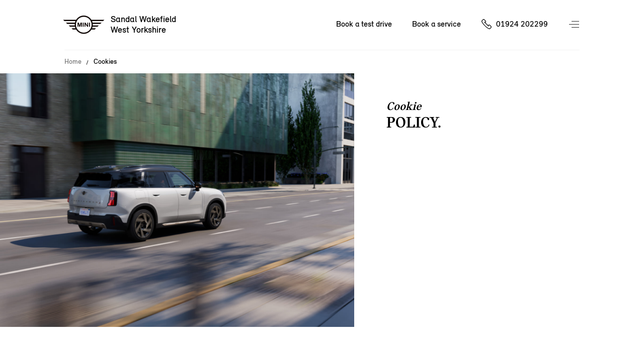

--- FILE ---
content_type: text/html; charset=utf-8
request_url: https://www.sandalwakefieldmini.co.uk/cookie-policy/
body_size: 51500
content:
<!DOCTYPE html>
<html lang="en" class="noFixedHeader whiteHeaderBasePage headlineCardContentListRed whiteHeaderBasePage">
<head>
    <meta charset="utf-8"/>
    <script src="/v2resources/js/noIndex.js"></script>

    <meta name="viewport" content="width=device-width, initial-scale=1.0"/>
    <link rel="icon" type="image/x-icon" href="/favicon.ico">
    <link rel="canonical" href="https://www.sandalwakefieldmini.co.uk/cookie-policy/"/>
    <link rel="apple-touch-icon" href="/v2resources/images/appleIcons/apple-touch-icon-180.png" />

    
        <meta name="description" content="Get the MINI you want, with our excellent finance and lease deals, brought to you by Sandal Wakefield. Visit or call us on 01924 202299 today."/>
    
        <title>Sandal Wakefield | Authorised MINI Retailer</title>


    
    <link rel="stylesheet" href="/v2resources/css/header.css" />
    <link rel="stylesheet" href="/v2resources/css/site.min.css?v=JB-D7HirHfGWaycvbyk0K1277TxygbIn1vq16iqqMHU" />

    


    <script src="/v2resources/lib/jquery-3.5.1.min.js">
    </script>
    <script src="/v2resources/lib/flickity.pkgd.min.js"></script>
    <script src="/v2resources/lib/objectFitPolyfill.min.js"></script>

    
        <script src="/v2resources/js/site.min.js?v=7hxCHkePlsEXfy3HnnfI81ZHaSMTwp_Ch5HoSPnPwa8"></script>
    

    

    <style>
        :root{
            --header-height: 100px;
            --modelColour: #444;
        }
        </style>
    
    
     

    


<script>

window.adobeAnalytics = new AdobeAnalytics({ environment:'Production',
                                     brand:'MINI',
                                     retailerData: {
                                        retailerName:'Sandal Wakefield',
                                        retailerId:12103,
                                         },
                                     pageType:'unknown',
                                     primaryCategory:'unknown',
                                     subCategory:''
                                    });
</script>
    
<script type="application/ld+json">
{"@context":"https://schema.org","@type":"AutoDealer","Name":"Sandal Wakefield","Description":"Sandal Wakefield is a MINI Retailer in the Sandal Wakefield area","KnowsAbout":"New car sales, used car sales, car test drives, car financing, MINI cars","Image":"//images.ctfassets.net/dkt9sa8hcg83/1WvxLhNKVX3VFumVnAFQHb/6d961f79c5c90bd4f41376ebc5820115/Cover_v2.jpg","@id":"https://sandalwakefieldmini.co.uk","Url":"https://sandalwakefieldmini.co.uk","Telephone":"01924 202299","Location":{"@type":"PostalAddress","StreetAddress":"Dewsbury Road","AddressLocality":"Wakefield","PostalCode":"WF2 9BE","AddressCountry":null},"Address":{"@type":"PostalAddress","StreetAddress":"Dewsbury Road","AddressLocality":"Wakefield","PostalCode":"WF2 9BE","AddressCountry":null},"Geo":{"@type":"GeoCoordinates","Latitude":53.67901421,"Longitude":-1.517929997},"OpeningHoursSpecification":[{"@type":"OpeningHoursSpecification","dayOfWeek":"Monday","Opens":"08:30","Closes":"18:00"},{"@type":"OpeningHoursSpecification","dayOfWeek":"Tuesday","Opens":"08:30","Closes":"18:00"},{"@type":"OpeningHoursSpecification","dayOfWeek":"Wednesday","Opens":"08:30","Closes":"18:00"},{"@type":"OpeningHoursSpecification","dayOfWeek":"Thursday","Opens":"08:30","Closes":"18:00"},{"@type":"OpeningHoursSpecification","dayOfWeek":"Friday","Opens":"08:30","Closes":"18:00"},{"@type":"OpeningHoursSpecification","dayOfWeek":"Saturday","Opens":"09:00","Closes":"17:00"},{"@type":"OpeningHoursSpecification","dayOfWeek":"Sunday","Opens":"11:00","Closes":"17:00"}]}
</script>

    <meta name=”facebook-domain-verification” content=”ga0ogixklqfc7uijfeiqolgu9k0d29”/>
        <meta name="google-site-verification" content="ilj9TqDztnaof6qaRsnvWWh7gUS8UbLDy8o-SDFOiq8" />  
    
</head>
<body>
<a href="#main-content" class="skip-link">Skip to main content</a>

<div class="pageWrap">
<header class="site-header">
    <span class="menuCoverCarDesktop mini-cooper-electric"></span>
    <div class="widthHolder">
        <div class="contentHolder contain">

            <a aria-label="Sandal Wakefield mini logo image" class="branchLogo" href="/">
                <span class="branchText">
                    Sandal Wakefield
                        <br/>
West Yorkshire                </span>
                <span class="logo">
                    <img alt="Mini Logo" class="access" />
                </span>
            </a>
        </div>

        <ul class="coreLinks contain">
                <li>
                    <a id="nav-book-a-test-drive" href="https://www.mini.co.uk/en-gb/mymini/public/testdriverequest/start?dealer=08615_1&amp;midstatic=4g0aa010Y3d01hZf">Book a test drive</a>
                </li>
                <li>
                    <a id="nav-book-a-service" href="https://sandalwakefieldmini.mini-retailer-service.co.uk/">Book a service</a>
                </li>
                <li class="call">
                    <span class="InfinityNumber clickable">
                        <a id="phone-nav-bar" aria-label="Call us on 01924202299" href="tel:01924202299">01924 202299</a>
                    </span>
                </li>
        </ul>

        <button aria-label="Menu" aria-expanded="false" class="navButton">Menu control</button>
        
        
    </div>
</header>


            <div class="navCarData mini-cooper"
                 data-modelname="MINI Cooper"
                 data-price="&#xA3;25,265"
                 data-numberofseats="4"
                 data-numberofsuitcases="210 - 725 L"
                 data-poweroutputinhp="156 hp - 204 hp"
                 data-topspeed="up to 150 mph"
                 data-bootspace="210 - 725 L"
                 data-electricconsumption=""
                 data-financeoffersurl="/finance/finance-calculator?models=F66"
                 data-testdriveurl="https://www.mini.co.uk/en-gb/mymini/public/testdriverequest?dealer=08615_1&amp;midstatic=4g0aa010Y3d01hZf"
                 data-bookaserviceurl="https://sandalwakefieldmini.mini-retailer-service.co.uk"
                 data-styleclass="mini-cooper"
                 data-modelcolourscheme="#26D6C3"
                 data-caption="The original reborn">
                    <ul>
                            <li>Automatic</li>
                            <li>Petrol</li>
                    </ul>
                    <img class="model" src="//images.ctfassets.net/6qlrq7zcfmtw/1UNIwqTqHEirn3LL5DobK0/8e9a0a36e7cec531efb0f4b9d459b8b1/F66_side_image.png" alt="MINI Cooper"/>
                    <img class="text" src="//images.ctfassets.net/6qlrq7zcfmtw/25v7nMCRUqKO1Tw863eTyd/30d21880aa6c58050db6fbcbdb38ba45/mini_new_cooper.png" alt="MINI Cooper"/>
            </div>
            <div class="navCarData john-cooper-works"
                 data-modelname="John Cooper Works"
                 data-price="&#xA3;33,265"
                 data-numberofseats="4-5 seats"
                 data-numberofsuitcases="210-1,530 L"
                 data-poweroutputinhp="228 hp - 296 hp"
                 data-topspeed="up to 155 mph"
                 data-bootspace="210-1,530 L"
                 data-electricconsumption=""
                 data-financeoffersurl="/finance/finance-calculator?models=JCW"
                 data-testdriveurl="https://www.mini.co.uk/en-gb/mymini/public/testdriverequest?dealer=08615_1&amp;midstatic=4g0aa010Y3d01hZf"
                 data-bookaserviceurl="https://sandalwakefieldmini.mini-retailer-service.co.uk"
                 data-styleclass="john-cooper-works"
                 data-modelcolourscheme="#B51919"
                 data-caption="Powered up icon">
                    <ul>
                            <li>Automatic</li>
                            <li>Electric</li>
                            <li>Petrol</li>
                    </ul>
                    <img class="model" src="//images.ctfassets.net/6qlrq7zcfmtw/2XOuyhFUc0iTNfxaLAJD9o/189aee47e593590649b63c6bc33c9d11/F66_3-door_JCW_-_side.png" alt="John Cooper Works"/>
                    <img class="text" src="//images.ctfassets.net/6qlrq7zcfmtw/3Hio0eiVJaypUpQpieyuGT/64962f6c2a35339a4fcf251f5c157868/JCW_copy.png" alt="John Cooper Works"/>
            </div>
            <div class="navCarData mini-cooper-electric"
                 data-modelname="MINI Cooper Electric"
                 data-price="&#xA3;26,905"
                 data-numberofseats="4"
                 data-numberofsuitcases="210 - 800 L"
                 data-poweroutputinhp="184 hp - 218 hp"
                 data-topspeed="up to 106 mph"
                 data-bootspace="210 - 800 L"
                 data-electricconsumption="179 - 250 miles"
                 data-financeoffersurl="/finance/finance-calculator?models=J01"
                 data-testdriveurl="https://www.mini.co.uk/en-gb/mymini/public/testdriverequest?dealer=08615_1&amp;midstatic=4g0aa010Y3d01hZf"
                 data-bookaserviceurl="https://sandalwakefieldmini.mini-retailer-service.co.uk"
                 data-styleclass="mini-cooper-electric"
                 data-modelcolourscheme="#2D46DF"
                 data-caption="Turning a new corner go-kart style">
                    <ul>
                            <li>Automatic</li>
                            <li>Electric</li>
                    </ul>
                    <img class="model" src="//images.ctfassets.net/6qlrq7zcfmtw/j4MTH2Y1TtlpfCvL4uRRG/430312791a5268d01c19a6197b0fcb79/newElectricMiniCooper.png" alt="MINI Cooper Electric"/>
                    <img class="text" src="//images.ctfassets.net/6qlrq7zcfmtw/2LvUGcaIdO2lyz33Cq7QPV/d245c325316e3418a25c1a8f88dbcdd3/electricCooperCopy.png" alt="MINI Cooper Electric"/>
            </div>
            <div class="navCarData mini-countryman"
                 data-modelname="MINI Countryman"
                 data-price="&#xA3;29,100"
                 data-numberofseats="5"
                 data-numberofsuitcases="450 - 1,450 L"
                 data-poweroutputinhp="170 hp - 218 hp"
                 data-topspeed="up to 142 mph"
                 data-bootspace="450 - 1,450 L"
                 data-electricconsumption=""
                 data-financeoffersurl="/finance/finance-calculator?models=u25"
                 data-testdriveurl="https://www.mini.co.uk/en-gb/mymini/public/testdriverequest?dealer=08615_1&amp;midstatic=4g0aa010Y3d01hZf"
                 data-bookaserviceurl="https://sandalwakefieldmini.mini-retailer-service.co.uk"
                 data-styleclass="mini-countryman"
                 data-modelcolourscheme="#01693E"
                 data-caption="From speed bumps to mountain peaks">
                    <ul>
                            <li>Automatic</li>
                            <li>Petrol</li>
                    </ul>
                    <img class="model" src="//images.ctfassets.net/6qlrq7zcfmtw/6xYSQAs2FmiBFnfxhBummb/c1523061d98e30a001df61f04f3efb74/newCountrymanCms.png" alt="MINI Countryman"/>
                    <img class="text" src="//images.ctfassets.net/6qlrq7zcfmtw/59fbfScgiyvBcMVGImxnW4/8b29c3ab813a0663a9d771d126058bdf/newCountrymanCopyCms.png" alt="MINI Countryman"/>
            </div>
            <div class="navCarData mini-countryman-electric"
                 data-modelname="MINI Countryman Electric"
                 data-price="&#xA3;33,005"
                 data-numberofseats="5"
                 data-numberofsuitcases="460 - 1,450 L"
                 data-poweroutputinhp="204 hp - 313 hp"
                 data-topspeed="up to 111 mph"
                 data-bootspace="460 - 1,450 L"
                 data-electricconsumption="247- 287 miles"
                 data-financeoffersurl="/finance/finance-calculator?models=U25%20BEV"
                 data-testdriveurl="https://www.mini.co.uk/en-gb/mymini/public/testdriverequest?dealer=08615_1&amp;midstatic=4g0aa010Y3d01hZf"
                 data-bookaserviceurl="https://sandalwakefieldmini.mini-retailer-service.co.uk"
                 data-styleclass="mini-countryman-electric"
                 data-modelcolourscheme="#01693E"
                 data-caption="Look who&#x27;s gone electric">
                    <ul>
                            <li>Automatic</li>
                            <li>Electric</li>
                    </ul>
                    <img class="model" src="//images.ctfassets.net/6qlrq7zcfmtw/1VYLFPPfDVIoREF78l48Jo/6d6933ace1ed370372c3e7db7c59da84/U25_BEV_side_image.png" alt="MINI Countryman Electric"/>
                    <img class="text" src="//images.ctfassets.net/6qlrq7zcfmtw/aQlj0Tdd1PQL8gw1JMxE5/339b29bdf2a4a2487ce6b069ade12462/mini_countryman_electric.png" alt="MINI Countryman Electric"/>
            </div>
            <div class="navCarData mini-aceman"
                 data-modelname="MINI Aceman"
                 data-price="&#xA3;28,905"
                 data-numberofseats="5"
                 data-numberofsuitcases="300 - 1,005 L"
                 data-poweroutputinhp="184 hp - 218 hp"
                 data-topspeed="up to 105 mph"
                 data-bootspace="300 - 1,005 L"
                 data-electricconsumption="186 - 251 miles"
                 data-financeoffersurl="/finance/finance-calculator?models=J05"
                 data-testdriveurl="https://www.mini.co.uk/en-gb/mymini/public/testdriverequest?dealer=08615_1&amp;midstatic=4g0aa010Y3d01hZf"
                 data-bookaserviceurl="https://sandalwakefieldmini.mini-retailer-service.co.uk"
                 data-styleclass="mini-aceman"
                 data-modelcolourscheme="#ED510D"
                 data-caption="Meet the ace in the pack">
                    <ul>
                            <li>Automatic</li>
                            <li>Electric</li>
                    </ul>
                    <img class="model" src="//images.ctfassets.net/6qlrq7zcfmtw/3ufNiP6xroFhB3gHqSgIm3/1ff5d598d8b6920f417fc4b6feba77e5/all-electric_MINI_Aceman_SE_side.png" alt="MINI Aceman"/>
                    <img class="text" src="//images.ctfassets.net/6qlrq7zcfmtw/3Y4LMmyF4sTyW2b7RIZK7a/8c45db403d2691c9b90e692f5d5a5897/mini_aceman_yellow_text_NAVI_PANE.png" alt="MINI Aceman"/>
            </div>
            <div class="navCarData mini-cooper-5-door"
                 data-modelname="MINI Cooper 5-door"
                 data-price="&#xA3;26,265"
                 data-numberofseats="5"
                 data-numberofsuitcases="275 - 925 L"
                 data-poweroutputinhp="156 hp - 204 hp"
                 data-topspeed="up to 150 mph"
                 data-bootspace="275 - 925 L"
                 data-electricconsumption=""
                 data-financeoffersurl="/finance/finance-calculator?models=F65"
                 data-testdriveurl="https://www.mini.co.uk/en-gb/mymini/public/testdriverequest?dealer=08615_1&amp;midstatic=4g0aa010Y3d01hZf"
                 data-bookaserviceurl="https://sandalwakefieldmini.mini-retailer-service.co.uk"
                 data-styleclass="mini-cooper-five-door"
                 data-modelcolourscheme="#2D46DF"
                 data-caption="The original icon with more doors">
                    <ul>
                            <li>Automatic</li>
                            <li>Petrol</li>
                    </ul>
                    <img class="model" src="//images.ctfassets.net/6qlrq7zcfmtw/7Fp6bSje9ANVlPEOLVi8yc/d273a7a8e6cb16fedb0e05d697092e22/MINI_5-door_Cooper_side_image.png" alt="MINI Cooper 5-door"/>
                    <img class="text" src="//images.ctfassets.net/6qlrq7zcfmtw/6mgoC3MeIh0Hx40Qa6b2Yy/954a96829b93baa2e466d4c7b5ddee6d/Coope-5-door-FT.png" alt="MINI Cooper 5-door"/>
            </div>
            <div class="navCarData mini-cooper-convertible"
                 data-modelname="MINI Cooper Convertible"
                 data-price="&#xA3;28,715"
                 data-numberofseats="4"
                 data-numberofsuitcases="215 L"
                 data-poweroutputinhp="163 hp - 204 hp"
                 data-topspeed="up to 147 mph"
                 data-bootspace="215 L"
                 data-electricconsumption=""
                 data-financeoffersurl="/finance/finance-calculator?models=F67"
                 data-testdriveurl="https://www.mini.co.uk/en-gb/mymini/public/testdriverequest?dealer=08615_1&amp;midstatic=4g0aa010Y3d01hZf"
                 data-bookaserviceurl="https://sandalwakefieldmini.mini-retailer-service.co.uk"
                 data-styleclass="mini-cooper-convertible"
                 data-modelcolourscheme="#56C5E5"
                 data-caption="The refined free spirit">
                    <ul>
                            <li>Automatic</li>
                            <li>Petrol</li>
                    </ul>
                    <img class="model" src="//images.ctfassets.net/6qlrq7zcfmtw/3NOsUO3exZL27pmGt576Zm/ddaf1c6513a0998a58ad2b23ea6e62b4/Spotlight_cooper_convertible_sidev1.png" alt="MINI Cooper Convertible"/>
                    <img class="text" src="//images.ctfassets.net/6qlrq7zcfmtw/31HaCy6qgBTRT4rlWzW5xA/030cf2ea16828dcceae5ab0b0c8539de/mini_cc_text_OVERVIEW.png" alt="MINI Cooper Convertible"/>
            </div>
            <div class="navCarData john-cooper-works-electric"
                 data-modelname="JOHN COOPER WORKS ELECTRIC"
                 data-price="&#xA3;34,905"
                 data-numberofseats="4-5 seats"
                 data-numberofsuitcases="210 - 1,005 L"
                 data-poweroutputinhp="231 hp - 300 hp"
                 data-topspeed="up to 124 mph"
                 data-bootspace="210 - 1,005 L"
                 data-electricconsumption="247 - 287 miles"
                 data-financeoffersurl="/finance/finance-calculator?models=JCW"
                 data-testdriveurl="https://www.mini.co.uk/en-gb/mymini/public/testdriverequest?dealer=08615_1&amp;midstatic=4g0aa010Y3d01hZf"
                 data-bookaserviceurl="https://sandalwakefieldmini.mini-retailer-service.co.uk"
                 data-styleclass="john-cooper-works-electric"
                 data-modelcolourscheme="#B51919"
                 data-caption="Powered up icon">
                    <ul>
                            <li>Automatic</li>
                            <li>Electric</li>
                    </ul>
                    <img class="model" src="//images.ctfassets.net/6qlrq7zcfmtw/2YK471MSXtcrDP3z00W5xQ/958a61e9ffd71c3e416c56ff04d2ed50/J01_Electric_JCW_-_side.png" alt="JOHN COOPER WORKS ELECTRIC"/>
                    <img class="text" src="//images.ctfassets.net/6qlrq7zcfmtw/3Hio0eiVJaypUpQpieyuGT/64962f6c2a35339a4fcf251f5c157868/JCW_copy.png" alt="JOHN COOPER WORKS ELECTRIC"/>
            </div>

<nav class="menu" aria-hidden="true" role="dialog" hidden>
<div class="widthHolder">
<div class="contentHolder">

    <div class="col1">
        

        <ul class="mainLinks contain clear js-link-holder">
                <li class="js-link has-child is-model">
                    <a href="/cars/">
                        <span>New models</span>
                    </a>
                </li>
                <li class="js-link has-child">
                    <a href="/your-mini/">
                        <span>Your MINI</span>
                    </a>
                </li>
                <li class="js-link has-child">
                    <a href="/finance-and-offers/">
                        <span>Finance &amp; Offers</span>
                    </a>
                </li>
            
            <li class="js-link has-child">
                <a href="/about-us/">
                    <span>About us</span>
                </a>
            </li>

                <li class="js-link">
                    <a href="https://approvedusedminis.co.uk/result/?retailer_id=12103" target="_blank">
                        <span>Approved used MINIs</span>
                    </a>
                </li>


                <li class="js-link">
                    <a href="/motability-scheme/">
                        <span>Motability Scheme</span>
                    </a>
                </li>
                <li class="js-link">
                    <a href="/business/">
                        <span>Business</span>
                    </a>
                </li>
            <li class="js-link">
                <a href="/contact-us/">
                    <span>Contact us</span>
                </a>
            </li>
                <li class="call">
                    <span class="InfinityNumber clickable">
                        <a id="phone-nav-main-menu" href="tel:01924202299">01924 202299</a>
                    </span>
                </li>
        </ul>

    </div>
<div class="col2 clear">

<div class="subMenuContainer deskTopModelView href-cars">

    <div class="menuBtnNavigation">
        <a href="#" class="menuBackBtn backBtnMenu">Back</a>
    </div>
    <div id="tabbedContentDesktop" class="modelTabs contain">
        <div id="electric-trigger-desktop">
            <a href="#electricDesktop">Electric</a>
        </div>
        <div id="combustion-trigger-desktop">
            <a href="#combustionDesktop">Petrol</a>
        </div>
    </div>
    <!--desktop-->
    <div id="electricDesktop">
        <ul class="subMenuLink contain">
            <li>
                <a class="carNavLink" data-key="mini-cooper-electric" href="/cars/mini-cooper-electric/">MINI Cooper Electric</a>
            </li>
            <li>
                <a class="carNavLink" data-key="mini-countryman-electric" href="/cars/mini-countryman-electric/">MINI Countryman Electric</a>
            </li>
            <li>
                <a class="carNavLink" data-key="mini-aceman" href="/cars/mini-aceman/">MINI Aceman</a>
            </li>
            <li>
                <a class="carNavLink" data-key="john-cooper-works-electric" href="/cars/john-cooper-works/electric/jcw/#optionsOverview">MINI John Cooper Works Electric</a>
            </li>
        </ul>
    </div>
    <div id="combustionDesktop">
        <ul class="subMenuLink contain">
            <li>
                <a class="carNavLink" data-key="mini-countryman" href="/cars/mini-countryman/">MINI Countryman</a>
            </li>
            <li>
                <a class="carNavLink" data-key="mini-cooper" href="/cars/mini-cooper/">MINI Cooper</a>
            </li>
            <li>
                <a class="carNavLink" data-key="mini-cooper-5-door" href="/cars/mini-cooper-5-door/">MINI Cooper 5-Door</a>
            </li>
            <li>
                <a class="carNavLink" data-key="mini-cooper-convertible" href="/cars/mini-cooper-convertible/">MINI Cooper Convertible</a>
            </li>
            <li>
                <a class="carNavLink" data-key="john-cooper-works" href="/cars/john-cooper-works/3-door/jcw/#optionsOverview">MINI John Cooper Works</a>
            </li>
        </ul>
    </div>

    <a class="newBtnTertiary" href="/cars/model-selection/">Explore the range</a>

    <div class="carStockModelLinksWrapper">
        <ul class="carStockModelLinks contain">
                <li>
                    <a href="https://www.mini.co.uk/en-gb/sl/vehicle-finder?tl=grp-wedp-rset-bra-mn-nabc-.-.-.-.-47159e7c941c&amp;clc=2a1aa010Y3d01lc0#/results">New and Young Used stock</a>
                </li>
                <li>
                    <a href="https://approvedusedminis.co.uk/result/?retailer_id=12103" target="_blank">
                        <span>Approved Used stock</span>
                    </a>
                </li>
        </ul>
        </div>
</div>

<div class="subMenuContainer altModelView href-cars">

    <div class="menuBtnNavigation">
        <a href="#" class="menuBackBtn backBtnMenu">Back</a>
    </div>
    <div id="tabbedContent" class="modelTabs contain">
        <div id="electric-trigger">
            <a href="#electric">Electric</a>
        </div>
        <div id="combustion-trigger">
            <a href="#combustion">Petrol</a>
        </div>
    </div>

    <!--non-desktop-->
    <div id="electric">
        <ul class="subMenuModelCard contain">
            <li style="background-color: #2D46DF;">
                <a href="/cars/mini-cooper-electric/">
                    <img src="//images.ctfassets.net/6qlrq7zcfmtw/j4MTH2Y1TtlpfCvL4uRRG/430312791a5268d01c19a6197b0fcb79/newElectricMiniCooper.png" alt="MINI Cooper Electric"/>
                    <span class="name" style="color: #ffffff;">MINI Cooper Electric</span>
                    <span class="price" style="color: #ffffff;">From &#xA3;26,905 OTR*</span>
                </a>
            </li>

            <li style="background-color: #01693E;">
                <a href="/cars/mini-countryman-electric/">
                    <img src="//images.ctfassets.net/6qlrq7zcfmtw/1VYLFPPfDVIoREF78l48Jo/6d6933ace1ed370372c3e7db7c59da84/U25_BEV_side_image.png" alt="Mini Countryman Electric"/>
                    <span class="name" style="color: #ffffff;">MINI Countryman Electric</span>
                    <span class="price" style="color: #ffffff;">From &#xA3;33,005 OTR*</span>
                </a>
            </li>

            <li style="background-color: #ED510D;">
                <a href="/cars/mini-aceman/">
                    <img src="//images.ctfassets.net/6qlrq7zcfmtw/3ufNiP6xroFhB3gHqSgIm3/1ff5d598d8b6920f417fc4b6feba77e5/all-electric_MINI_Aceman_SE_side.png" alt="MINI Aceman"/>
                    <span class="name" style="color: #000000;">MINI Aceman</span>
                    <span class="price" style="color: #000000;">From &#xA3;28,905 OTR*</span>
                </a>
            </li>
            <li style="background-color: #B51919;">
                <a href="/cars/john-cooper-works/electric/jcw/#optionsOverview">
                    <img src="//images.ctfassets.net/6qlrq7zcfmtw/2YK471MSXtcrDP3z00W5xQ/958a61e9ffd71c3e416c56ff04d2ed50/J01_Electric_JCW_-_side.png" alt="John Cooper Works electric"/>
                    <span class="name" style="color: #ffffff;">MINI John Cooper Works Electric</span>
                    <span class="price" style="color: #ffffff;">From &#xA3;34,905 OTR*</span>
                </a>
            </li>
        </ul>
    </div>
    <div id="combustion">
        <ul class="subMenuModelCard contain">
            <li style="background-color: #01693E;">
                <a href="/cars/mini-countryman/">
                    <img src="//images.ctfassets.net/6qlrq7zcfmtw/6xYSQAs2FmiBFnfxhBummb/c1523061d98e30a001df61f04f3efb74/newCountrymanCms.png" alt="MINI-COUNTRYMAN"/> 
                    <span class="name" style="color: #ffffff;">Mini Countryman</span>
                    <span class="price" style="color: #ffffff;">From &#xA3;29,100 OTR*</span>
                </a>
            </li>
            <li style="background-color: #26D6C3;">
                <a href="/cars/mini-cooper/">
                    <img src="//images.ctfassets.net/6qlrq7zcfmtw/1UNIwqTqHEirn3LL5DobK0/8e9a0a36e7cec531efb0f4b9d459b8b1/F66_side_image.png" alt="MINI-COOPER"/> 
                    <span class="name" style="color: #000000;">Mini Cooper</span>
                    <span class="price" style="color: #000000;">From &#xA3;25,265 OTR*</span>
                </a>
            </li>
            <li style="background-color: #2D46DF;">
                <a href="/cars/mini-cooper-5-door/">
                    <img src="//images.ctfassets.net/6qlrq7zcfmtw/7Fp6bSje9ANVlPEOLVi8yc/d273a7a8e6cb16fedb0e05d697092e22/MINI_5-door_Cooper_side_image.png" alt="MINI-COOPER-5-DOOR"/> 
                    <span class="name" style="color: #ffffff;">Mini Cooper 5-Door</span>
                    <span class="price" style="color: #ffffff;">From &#xA3;26,265 OTR*</span>
                </a>
            </li>
            <li style="background-color: #56C5E5;">
                <a href="/cars/mini-cooper-convertible/">
                    <img src="//images.ctfassets.net/6qlrq7zcfmtw/3NOsUO3exZL27pmGt576Zm/ddaf1c6513a0998a58ad2b23ea6e62b4/Spotlight_cooper_convertible_sidev1.png" alt="MINI-COOPER-CONVERTIBLE"/> 
                    <span class="name" style="color: #000000;">MINI Cooper Convertible</span>
                    <span class="price" style="color: #000000;">From &#xA3;28,715 OTR*</span>
                </a>
            </li>
            <li style="background-color: #B51919;">
                <a href="/cars/john-cooper-works/3-door/jcw/#optionsOverview">
                    <img src="//images.ctfassets.net/6qlrq7zcfmtw/2XOuyhFUc0iTNfxaLAJD9o/189aee47e593590649b63c6bc33c9d11/F66_3-door_JCW_-_side.png" alt="MINI JOHN COOPER WORKS"/> 
                    <span class="name" style="color: #ffffff;">John Cooper Works</span>
                    <span class="price" style="color: #ffffff;">From &#xA3;33,265 OTR*</span>
                </a>
            </li>
        </ul>
    </div>

    <a class="newBtnTertiary" href="/cars/model-selection/">Explore the range</a>
    
    <div class="carStockModelLinksWrapper">
    <ul class="carStockModelLinks contain">
            <li>
                <a href="https://www.mini.co.uk/en-gb/sl/vehicle-finder?tl=grp-wedp-rset-bra-mn-nabc-.-.-.-.-47159e7c941c&amp;clc=2a1aa010Y3d01lc0#/results">New and Young Used car stock</a>
            </li>
            <li>
                <a href="https://approvedusedminis.co.uk/result/?retailer_id=12103" target="_blank">
                    <span>Approved Used stock</span>
                </a>
            </li>

    </ul>
    </div>
</div>

<div class="subMenuContainer href-your-mini">
    <div class="menuBtnNavigation">
        <a href="#" class="menuBackBtn backBtnMenu">Back</a>
    </div>

    <p class="menuNavSubHeading">Your MINI</p>

    <ul class="subMenuLink contain">
        <li>
            <a href="/servicing/">Servicing</a>
        </li>
        <li>
            <a href="/accident-and-repairs/">Accident &amp; Repairs</a>
        </li>
        <li>
            <a href="/parts-and-accessories/">Parts &amp; Accessories</a>
        </li>
        <li>
            <a href="/digital-experience/">Digital experience</a>
        </li>
    </ul>
</div>

<div class="subMenuContainer href-finance-and-offers">

    <div class="menuBtnNavigation">
        <a href="#" class="menuBackBtn backBtnMenu">Back</a>
    </div>

    <ul class="subMenuLink contain">
        <li>
            <a href="/finance/">Financing your MINI</a>
        </li>
        <li>
            <a href="/finance/current-offers/">Current offers</a>
        </li>
        <li>
            <a href="/finance/finance-calculator/">Finance calculator</a>
        </li>
        <li>
            <a href="/finance/used-mini/">Used car financing</a>
        </li>
        <li>
            <a href="https://www.mini.co.uk/faas/form/en-gb/mini/rfco/financial-services/request-for-consultation.html?dealer=08615_1&amp;midstatic=4g0aa010Y3d01hZa-Financial-Request">Request a finance quote</a>
        </li>
        <li>
            <a href="/finance/insurance-solutions/">Insurance solutions</a>
        </li>
    </ul>

</div>

<div class="subMenuContainer href-about-us">

    <div class="menuBtnNavigation">
        <a href="#" class="menuBackBtn backBtnMenu">Back</a>
    </div>

    <ul class="subMenuLink contain">
        <li>
            <a href="/about-us/">About Sandal Wakefield</a>
        </li>
            <li>
                <a href="/about-us/news-events/">News and Events</a>
            </li>
    </ul>
    
</div>

<div class="factMenuContainer mini-cooper-electric" style="background-color: #2D46DF">
    <div class="modelDisplay">

        <div class="modelDetails contain nav">
            <div class="modelDetailsHolder contain">
                <h1 id="carNavCaption" style="color: #ffffff;">Turning a new corner go-kart style</h1>
                <h4 id="carNavName">MINI Cooper Electric.</h4>
                <div class="stdFrom" style="height: 50px;">
                </div>
            </div>
        </div>
        
        <a href="#" class="imageLink">
            <img id="carNavImage" src="//images.ctfassets.net/6qlrq7zcfmtw/j4MTH2Y1TtlpfCvL4uRRG/430312791a5268d01c19a6197b0fcb79/newElectricMiniCooper.png" alt="MINI Cooper Electric"/>
        </a>

        <div class="modelInfo">
            
            <div class="icon-copy-grid">
                <div class="pair">
                    <div class="icon interior-side"></div>
                    <div id="carNavSeatCount" class="copy">4</div>
                </div>

                <div class="pair">
                    <div class="icon luggage"></div>
                    <div id="carNavBootSpace" class="copy">210 - 800 L</div>
                </div>

                <div class="pair">
                    <div class="icon power"></div>
                    <div id="carNavPowerOutputInHp" class="copy">184 hp - 218 hp</div>
                </div>

                <div class="pair">
                    <div class="icon top-speed"></div>
                    <div id="carNavTopSpeed" class="copy">up to 106 mph</div>
                </div>

                <div class="pair electric-range">
                    <div class="icon electric-range"></div>
                    <div id="carNavElectricConsumption" class="copy">179 - 250 miles</div>
                </div>

                <div class="pair">
                    <div class="icon"></div>
                    <div class="copy"></div>
                </div>
            </div>





        </div>
    </div>

</div>
</div>
</div>
</div>
</nav>


<div id="main-content" class="mainBodyHolder contain">
    
    



<div class="widthHolder basePage">
    <div class="contentHolder contain">
        <ul class="breadcrumb contain">
                <li><a href="/">Home</a></li>
            <li>Cookies</li>
        </ul>
    </div>
</div>

<div class="widthHolder contain">
    <div class="teaserBannerSplitCMS contain">
        <div class="imageHolderCMS">
            <img alt="White MINI Countryman driving on an empty city street with modern buildings, large windows, and a green facade in the background." src="//images.ctfassets.net/6qlrq7zcfmtw/Wn406mxYEd7JTwA7gMXfo/fa6f2adff35303f1cf459703840e57f8/MINI_Insured_Warranty_Hero_DI24_000221591_1920x1080.jpg?fm=jpg&fl=progressive&q=80">
        </div>
        <div class="richText arrowLink-ch contain">
            <h1 class="tier3 animation-title animate">Cookie<br /><strong>POLICY.</strong></h1>
            
        </div>
    </div>
</div>  

        
    

<div class="contentPageCMS"> 
    <div class="widthHolder contain ">
        <div class="contentHolder contain">
            <div class="bodyText arrowLink-ch contain richText">
                <h2>COOKIE POLICY.</h2>
            </div>
        </div>
    </div>
</div>


        
            <div id="bmw-eprivacy-app" data-api="https://api.prod.bmwroln.co.uk/cookies/mini/sandalwakefield">
    <div class="uvl-o-loader"></div>
</div>





<div class="widthHolder contactUsPanel contain">
    <div class="contentHolder tripleColumnCMS contain">

            <a href="https://www.mini.co.uk/en-gb/mymini/public/testdriverequest?dealer=08615_1&amp;midstatic=4g0aa010Y3d01hZf" class="columnCMS contactPanelItem testDriveIcon">
                <img alt="Test Drive Icon" class="access" />
                <h3>Book a test drive</h3>
            </a>
        
            <a href="https://www.mini.co.uk/forms/rfco/request-for-consultation.html?dealer=08615_1&amp;midstatic=4g0aa010Y3d01hZa" class="columnCMS contactPanelItem talkToAnExpertIcon">
                <img alt="Make An Enquiry Icon" class="access" />
                <h3>Make an enquiry</h3>
            </a>
        
        <a href="/service-and-repairs/services/" class="columnCMS contactPanelItem serviceOptionsIcon">
            <img alt="Service Options Icon" class="access" />
            <h3>All service options</h3>
        </a>
    </div>
</div>




    
<div class="contact-us-module">
    <h2 class="contact-us-module__heading">FIND Sandal Wakefield.</h2>

    <nav class="contact-us-module__nav">
                <a class="active" href="#" data-tab="Sales">Sales</a>
                <a class="" href="#" data-tab="Service">Service</a>
    </nav>

    <div class="contact-us-module__box">
        
            <section id="Sales" class="contact-us-module__section active">
                <div class="contact-us-module__column">
                    <h3 class="contact-us-module__subheading">Address</h3>
                    <ul class="contact-us-module__list">
                        <li>Dewsbury Road, Wakefield, West Yorkshire, WF2 9BE</li>
                    </ul>
                </div>

                <div class="contact-us-module__column">
                    <h3 class="contact-us-module__subheading">Opening Hours</h3>
                    <ul class="contact-us-module__list">
                        <li><span class="day">Mon–Fri:</span><span class="time">08:30 - 18:00</span></li>
                        <li><span class="day">Sat:</span><span class="time">09:00 - 17:00</span></li>
                        <li><span class="day">Sun:</span><span class="time">11:00 - 17:00</span></li>
                    </ul>
                </div>

                <div class="contact-us-module__column">
                    <h3 class="contact-us-module__subheading">Phone</h3>
                    <ul class="contact-us-module__list">
                        <li>01924 202299</li>
                    </ul>
                </div>

            </section>
            <div class="contact-us-module__map">
                <div class="contact-us-module__subheading">Map</div>
                <div id="map1" class="map"></div>

                    <div class="contact-us-module__subheading">Areas served</div>
                    <p>Wakefield and the surrounding areas, including Barnsley, Dewsbury, Batley and Pontefract</p>
            </div>
            <a href="#" id="Salesmap" class="contact-us-module__map-link active">View map</a>
            <section id="Service" class="contact-us-module__section active">
                <div class="contact-us-module__column">
                    <h3 class="contact-us-module__subheading">Address</h3>
                    <ul class="contact-us-module__list">
                        <li>Dewsbury Road, Wakefield, West Yorkshire, WF2 9BE</li>
                    </ul>
                </div>

                <div class="contact-us-module__column">
                    <h3 class="contact-us-module__subheading">Opening Hours</h3>
                    <ul class="contact-us-module__list">
                        <li><span class="day">Mon–Fri:</span><span class="time">08:00 - 18:00</span></li>
                        <li><span class="day">Sat:</span><span class="time">08:00 - 14:00</span></li>
                        <li><span class="day">Sun:</span><span class="time">CLOSED</span></li>
                    </ul>
                </div>

                <div class="contact-us-module__column">
                    <h3 class="contact-us-module__subheading">Phone</h3>
                    <ul class="contact-us-module__list">
                        <li>01924 202299</li>
                    </ul>
                </div>

            </section>
            <div class="contact-us-module__map">
                <div class="contact-us-module__subheading">Map</div>
                <div id="map2" class="map"></div>

                    <div class="contact-us-module__subheading">Areas served</div>
                    <p>Wakefield and the surrounding areas, including Barnsley, Dewsbury, Batley and Pontefract</p>
            </div>
            <a href="#" id="Servicemap" class="contact-us-module__map-link ">View map</a>

    </div>    
</div>


<script src="//maps.googleapis.com/maps/api/js?key=AIzaSyCys_C0d8gHk6zbGuKYd09nG6JsukXIAaU&callback=initMap&libraries=&v=weekly" defer></script>
<script>
    
// Initialize Google maps and add the map pin
function initMap() {
    let departments = [

                { lat: 53.67901421, lng: -1.517929997 },
            
                { lat: 53.67901421, lng: -1.517929997 },
                ];
  
    for (let i = 1; i <= departments.length; i++){
        const map = new google.maps.Map(document.getElementById("map" + i), {
        zoom: 17,
        center: { lat: departments[i-1].lat, lng: departments[i-1].lng },
        disableDefaultUI: true
    });

    map.setOptions({ styles: [
        {
            featureType: "poi.business",
            stylers: [{ visibility: "off" }],
        }
    ]});

    // The marker, positioned at Uluru
        const iconBase = {
        url: '/v2resources/images/icons/mapPin.png',
        size: new google.maps.Size(32, 42),
        scaledSize: new google.maps.Size(32, 42)
    };

    const marker = new google.maps.Marker({
        position: { lat: departments[i-1].lat, lng: departments[i-1].lng },
        map: map,
        icon: iconBase
        });
    }}

</script>

<script>
    document.addEventListener('DOMContentLoaded', () => {
        const tabs = document.querySelectorAll('.contact-us-module__nav a');
        const sections = document.querySelectorAll('.contact-us-module__section');
        const map = document.querySelectorAll('.contact-us-module__map');
        const mapLinks = document.querySelectorAll('.contact-us-module__map-link');
        const openMap = 'View map';
        const closeMap = 'Close map';

        sections.forEach((section, index) => {
            section.classList.toggle('active', index === 0);
        });

        tabs.forEach(tab => {
            tab.addEventListener('click', e => {
                e.preventDefault();
                const target = tab.getAttribute('data-tab');

                tabs.forEach(link => link.classList.remove('active'));
                tab.classList.add('active');

                sections.forEach(section => {
                    section.classList.remove('active');
                    if (section.id === target) section.classList.add('active');
                });

                mapLinks.forEach(mapLink => {
                    mapLink.classList.remove('active');
                    mapLink.textContent = openMap;
                    if (mapLink.id === target + 'map') mapLink.classList.add('active');
                });

                map.forEach(mapArea => {
                    mapArea.classList.remove('active');
                });
            });
        });

        mapLinks.forEach(mapLink => {
            mapLink.addEventListener('click', e => {
                e.preventDefault();
                $(e.target).prev('.contact-us-module__map').toggleClass('active');
                mapLink.textContent = mapLink.textContent === openMap ? closeMap : openMap;
            });
        });
    });
    
</script>

    <footer>
        <div class="contentHolder footer contain">
            <div class="widthHolder">

                <nav class="footerNavHolder">
                    <div class="footerNav primaryNav">
                            <button>Our cars</button>
                            <ul class="footerLinks">
                                <li><a href="/cars/mini-cooper-electric/">MINI Cooper Electric</a></li>
                                <li><a href="/cars/mini-cooper-convertible/">MINI Cooper Convertible</a></li>
                                <li><a href="/cars/mini-countryman-electric/">MINI Countryman Electric</a></li>
                                <li><a href="/cars/mini-aceman/">MINI Aceman</a></li>
                                <li><a href="/cars/mini-cooper/">MINI Cooper</a></li>
                                <li><a href="/cars/mini-cooper-5-door/">MINI Cooper 5-Door</a></li>
                                <li><a href="/cars/mini-countryman/">MINI Countryman</a></li>
                                <li><a href="/cars/john-cooper-works/3-door/jcw/#optionsOverview">MINI John Cooper Works</a></li>
                                <li><a href="/cars/john-cooper-works/electric/jcw/#optionsOverview">MINI John Cooper Works Electric</a></li>
                            </ul>
                    </div>
                        <div class="footerNav">
                            <button>Buy a MINI</button>
                            <ul class="footerLinks">
                                    <li>
                                        <a href="https://www.mini.co.uk/en-gb/sl/vehicle-finder?tl=grp-wedp-rset-bra-mn-nabc-.-.-.-.-47159e7c941c&amp;clc=2a1aa010Y3d01lc0#/results">New cars</a>
                                    </li>
                                    <li>
                                        <a href="https://approvedusedminis.co.uk/result/?retailer_id=12103" target="_blank">Used cars</a>
                                    </li>
                                    <li><a href="/finance/">Offers</a></li>
                                <li><a href="https://www.mini.co.uk/en-gb/mymini/public/testdriverequest?dealer=08615_1&amp;midstatic=4g0aa010Y3d01hZf">Book a test drive</a></li>
                                <li><a href="https://www.mini.co.uk/forms/rfco/request-for-consultation.html?dealer=08615_1&amp;midstatic=4g0aa010Y3d01hZa">Talk to an expert</a></li>
                            </ul>
                        </div>

                    <div class="footerNav">
                        <button>Car service</button>
                        <ul>
                            <li>
                                <a href="/service-and-repairs/services/">Car service options</a>
                            </li>
                            <li>
                                <a href="https://sandalwakefieldmini.mini-retailer-service.co.uk">Book a service</a>
                            </li>
                                <li>
                                    <a href="/expert-booking-form/">Talk to an expert</a>
                                </li>
                        </ul>   
                    </div>

                    <div class="footerNav">
                            <button>Car finance</button>
                            <ul>
                                <li>
                                    <a href="/finance">Finance</a>
                                </li>
                                <li>
                                    <a href="https://www.mini.co.uk/forms/rfco/request-for-consultation-financial-services.html?dealer=08615_1&amp;midstatic=4g0aa010Y3d01hZa-Financial-Request">Finance request</a>
                                </li>
                            </ul>
                    </div>
                </nav>

                <div class="subFooter">
                    <div class="socialCol">
                        <h2>Follow us on</h2>
                        <ul class="social contain">
                                <li class="facebook">
                                    <img alt="Facebook logo" class="access" />
                                    <a href="https://www.facebook.com/sandalmini.net/">Facebook</a>
                                </li>
                                <li class="twitter">
                                    <img alt="Twitter logo" class="access" />
                                    <a href="https://twitter.com/sandal_mini">Twitter</a>
                                </li>
                                <li class="instagram">
                                    <img alt="Instagram logo" class="access" />
                                    <a href="https://www.instagram.com/sandal_mini/">Instagram</a>
                                </li>
                        </ul>
                    </div>
                   
                </div>

                    <div class="footerTerms"></div>

            </div>
        </div>
    </footer>

    <div class="secondaryFooter">
        <div class="contentHolder contain">
            <div class="widthHolder contain">
                <ul class="navLink">
                    <li>
                        <a href="/footer/legal-notice/">Legal notice</a>
                    </li>
                    <li>
                        <a href="/footer/privacy-policy/">Privacy policy</a>
                    </li>
                    <li>
                        <a href="/cookie-policy/">Cookies</a>
                    </li>
                    <li>
                        <a href="/footer/motor-industry-code-of-practice/">Motor industry code of practice</a>
                    </li>
                    <li>
                        <a href="/footer/company-information/">Company information</a>
                    </li>
                    <li>
                        <a href="/footer/modern-slavery-statement/">Modern slavery statement</a>
                    </li>
                    <li>
                        <a href="/footer/complaints/">Complaints</a>
                    </li>
                    <li>
                        <a href="/footer/product-safety-enquiry/">Product safety enquiries</a>
                    </li>
                    <li>
                        <a href="/content/speak-up-line/">Compliance & Whistleblowing</a>
                    </li>
                </ul>
            </div>
        </div>
    </div>

</div>
</div>




    <div class="videoBox">
        <button class="videoClose">Close</button>
        <div class="videoCol contain">
            <div class="videoWrap">
                <iframe width="560" height="315" src="about:blank" style="border: none;" allow="accelerometer; autoplay; clipboard-write; encrypted-media; gyroscope; picture-in-picture" allowfullscreen></iframe>
            </div>
        </div>
    </div>



<link rel="stylesheet" type="text/css" href="https://bmw-eprivacy-production.thisissecure.net/static/bmw-eprivacy-bundle.css"/>
<div id="bmw-eprivacy-banner" data-api="https://api.prod.bmwroln.co.uk/cookies/mini/sandalwakefield"></div>
<script defer src="https://bmw-eprivacy-production.thisissecure.net/static/bmw-eprivacy-bundle.js"></script>

<script src="https://cdnjs.cloudflare.com/ajax/libs/gsap/3.8.0/gsap.min.js"></script>
<script src="https://cdnjs.cloudflare.com/ajax/libs/gsap/3.8.0/ScrollTrigger.min.js"></script>
<script src="/v2resources/js/plugins/gsapblur.js"></script>
<script src="/v2resources/js/plugins/ScrollToPlugin.min.js"></script>

<script>
gsap.registerPlugin(ScrollTrigger, ScrollToPlugin);

$(function() {
     let headerControl = new HeaderControl();
     let scrollAnchorControl = new ScrollAnchorControl();
    new AlertControl();
     if (!$('html').hasClass('noFixedHeader')){
         let anchorBarControl = new AnchorBarControl();
     }
     let toolTipControl = new ToolTipControl();
     let animator = new AnimatePanels();
     animator.doAnimations();
     let animations = new MiniAnimations();

     animations.PlayAnimations();
     let footerControl = new FooterControl();
     let mainNavControl = new MainNavControl();
     let moduleCarouselControl = new ModuleCarouselControl();
     let headlineCarouselControl = new HeadlineCarouselControl();
     let contentListCarouselControl = new ContentListCarouselControl();
    
     
     var params = Object.fromEntries(new URLSearchParams(location.search));
     $.ajax({
                  type: 'post',
                  url: '/api/session/session',
                  data: JSON.stringify(params),
                  contentType: "application/json; charset=utf-8"
     });
});

</script>

    <script>
        $(function() {
            let videoBoxControl = new VideoBoxControl();
        });
    </script>


<script>
        window.adobeAnalytics?.screenLoadComplete();
</script>
</body>
</html>

--- FILE ---
content_type: text/javascript
request_url: https://www.sandalwakefieldmini.co.uk/v2resources/js/site.min.js?v=7hxCHkePlsEXfy3HnnfI81ZHaSMTwp_Ch5HoSPnPwa8
body_size: 35837
content:
var __assign=this&&this.__assign||function(){return __assign=Object.assign||function(n){for(var t,r,i=1,u=arguments.length;i<u;i++){t=arguments[i];for(r in t)Object.prototype.hasOwnProperty.call(t,r)&&(n[r]=t[r])}return n},__assign.apply(this,arguments)},AdobeAnalytics=function(){function n(n){this.srcStaging="https://assets.adobedtm.com/725f73ccf553/a87d06685742/launch-693b25482260-staging.min.js";this.srcProduction="https://assets.adobedtm.com/725f73ccf553/a87d06685742/launch-3bf2647bf275.min.js";window.dmpgDl=window.dmpgDl||new dmpgDL;this.screen=window.dmpgDl.screen;this.model=window.dmpgDl.model;this.finance=window.dmpgDl.finance;this.form=window.dmpgDl.form;this.testDrive=window.dmpgDl.testDrive;this.navigation=window.dmpgDl.navigation;this.setScreen(n);this.loadScript(n);this.handleCampaignClick()}return n.prototype.UpdateDataLayer=function(){this.screen&&(window.dmpgDl.screen=this.screen);this.model&&(window.dmpgDl.model=this.model,window.localStorage.setItem("dmpgDl.model",JSON.stringify(this.model)));this.finance&&(window.dmpgDl.finance=this.finance,window.localStorage.setItem("dmpgDl.finance",JSON.stringify(this.finance)));this.form&&(window.dmpgDl.form=this.form,window.localStorage.setItem("dmpgDl.form",JSON.stringify(this.form)));this.testDrive&&(window.dmpgDl.testDrive=this.testDrive);this.user&&(window.dmpgDl.user=this.user,window.localStorage.setItem("dmpgDl.user",JSON.stringify(this.user)));this.navigation&&(window.dmpgDl.navigation=this.navigation);this.error&&(window.dmpgDl.error=this.error);this.video&&(window.dmpgDl.video=this.video)},n.prototype.loadScript=function(n){var t=this,i;document.getElementById("adobe-analytics")==null&&(i=function(i){if(i.detail.consentBanner===!0){var r=document.createElement("script");r.id="adobe-analytics";r.type="text/javascript";r.async=!0;r.onload=function(){window.cookieStore.getAll().then(function(n){var r=n.filter(function(n){return n.expires==null&&n.name!="ecs_instance"}).map(function(n){return n.name});i.type=="eprivacy_accepted"&&t.setUserCookieConsent(r);t.dataLayerLoadComplete()})};r.src=n.environment=="Production"?t.srcProduction:t.srcStaging;r.async=!0;document.head.appendChild(r)}},document.addEventListener("eprivacy_initialized",i),document.addEventListener("eprivacy_accepted",i),document.addEventListener("eprivacy_toggle",i))},n.prototype.handleCampaignClick=function(){var n=this;setTimeout(function(){var t=document.querySelectorAll("[data-form-thankyou-button]");t.forEach(function(t){t.getAttribute("href").includes(".pdf")&&t.addEventListener("click",function(){var i={fileDownload:t.getAttribute("href")};n.setCampaign(i);n.pushEvent("campaign.interact.manual.click.fileDownload",{campaign:n.campaign})})})},100)},n.prototype.setCampaign=function(n){this.campaign=n;this.UpdateDataLayer()},n.prototype.setScreen=function(n){this.screen=n;this.screen.name=this.getPageName();this.screen.url=window.location.href;this.screen.querystring=window.location.search.replace("?","");this.screen.hash=window.location.hash;this.screen.referrer=document.referrer;this.screen.domain=window.location.hostname;this.UpdateDataLayer()},n.prototype.getPageName=function(){var n=window.location.pathname.split("/"),t="";return window.location.pathname!=""&&n.length>2&&(t=" > ".concat(n[n.length-2])),"retailer > ".concat(this.screen.pageType).concat(t)},n.prototype.screenLoadComplete=function(){this.pushEvent("screen.load.auto.dataLayer.load",__assign({},window.dmpgDl))},n.prototype.dataLayerLoadComplete=function(){this.pushEvent("dataLayer.load.auto.dataLayer.load",__assign({},window.dmpgDl))},n.prototype.pushEvent=function(n,t){t=structuredClone(t);var i=__assign(__assign({},t),{event:n});delete i.events;i.finance==null&&delete i.finance;i.model==null&&delete i.model;window.dmpgDl.events.push(i)},n.prototype.setModel=function(n){(this.model==undefined||n.id!=this.model.id||n.trim!=this.model.trim||n.motorization!=this.model.motorization)&&(this.model=n,this.UpdateDataLayer())},n.prototype.changeModel=function(){this.setScreen(this.screen);this.pushEvent("model.interact.manual.click.selectTrim",{model:this.model,screen:this.screen})},n.prototype.setFinance=function(n){this.finance=n;this.UpdateDataLayer()},n.prototype.setForm=function(n,t){var i,r,u;t===void 0&&(t=!0);u=(r=(i=JSON.parse(window.localStorage.getItem("dmpgDl.form")))===null||i===void 0?void 0:i.queryType)!==null&&r!==void 0?r:undefined;this.form=n;u!=undefined&&(this.form.queryType=u);this.UpdateDataLayer();t&&this.pushEvent("form.load.auto.dataLayer.load",{form:this.form})},n.prototype.setFormModel=function(n){this.setModel(n);this.pushEvent("form.interact.manual.click.chooseModel",{form:this.form,model:this.model})},n.prototype.formStarted=function(){this.pushEvent("form.interact.manual.click.start",{form:this.form,user:this.user})},n.prototype.setContactUsFormType=function(n){switch(n){case"0":n="nearlyNewCar";break;case"1":n="usedCar";break;case"2":n="motability";break;case"3":n="service"}this.form=__assign(__assign({},this.form),{queryType:n});this.UpdateDataLayer();this.pushEvent("form.interact.manual.click.chooseContactUsQueryType",{form:this.form})},n.prototype.formSubmitted=function(){var n=JSON.parse(window.localStorage.getItem("dmpgDl.finance")),t=JSON.parse(window.localStorage.getItem("dmpgDl.model")),i=JSON.parse(window.localStorage.getItem("dmpgDl.user"));this.form.queryType=JSON.parse(window.localStorage.getItem("dmpgDl.form")).queryType;this.pushEvent("form.interact.auto.success.formSuccess",{form:this.form,user:i,finance:n,model:t})},n.prototype.formError=function(n){this.form.formDetails=n;this.pushEvent("form.interact.auto.error.formError",{form:this.form,user:this.user})},n.prototype.setTestDrive=function(n){this.testDrive=n;this.UpdateDataLayer()},n.prototype.setError=function(n){this.error={description:n};this.UpdateDataLayer();this.pushEvent("error.load.auto.dataLayer.load",{error:this.error})},n.prototype.videoPlay=function(n){this.video={name:n};this.UpdateDataLayer();this.pushEvent("video.interact.manual.click.play",{error:this.error})},n.prototype.videoClose=function(n){this.video={name:n};this.UpdateDataLayer();this.pushEvent("video.interact.manual.click.close",{error:this.error})},n.prototype.setUserMarketingPreferences=function(n){this.user=this.user||{marketingPreferences:n.join(",")};this.UpdateDataLayer()},n.prototype.setUserCookieConsent=function(n){n.length>0&&(this.user=this.user||{cookieConsent:n.join(",")},this.UpdateDataLayer(),this.pushEvent("cookieBanner.interact.manual.accept",__assign(__assign({},this.form),this.user)))},n.prototype.navigationOpened=function(){this.navigation=null;this.pushEvent("nav.interact.manual.click.open",{})},n.prototype.navigationClosed=function(){this.navigation=null;this.pushEvent("nav.interact.manual.click.close",{})},n.prototype.navigationClickedLink=function(n,t){this.navigation={clickedLink:n,type:t};this.UpdateDataLayer();this.pushEvent("nav.interact.manual.click.link",{navigation:this.navigation})},n}(),dmpgDL=function(){function n(){this.events=[]}return n}(),AlertControl=function(){function n(){var n=this;this.closeButton=$(".alertClose");this.closeTarget=$(".alertArea");this.headerLine=$("header .contentHolder");this.cookieName="alertBannerShown";this.cookieExpiryDays=2;this.getCookie(this.cookieName)?this.closeTarget.hide():(this.closeTarget.show(),this.setCookie(this.cookieName,"true",this.cookieExpiryDays));this.closeButton.on("click",function(){n.closeTarget.hide()})}return n.prototype.getCookie=function(n){for(var t,r=n+"=",f=document.cookie.split(";"),i=0,u=f;i<u.length;i++)if(t=u[i],t=t.trim(),t.indexOf(r)===0)return decodeURIComponent(t.substring(r.length));return null},n.prototype.setCookie=function(n,t,i){var r=new Date;r.setTime(r.getTime()+i*864e5);document.cookie=["".concat(encodeURIComponent(n),"=").concat(encodeURIComponent(t)),"expires=".concat(r.toUTCString()),"path=/"].join("; ")},n}(),AnchorLink=function(){function n(){}return n}(),AnchorBarControl=function(){function n(){var n=this;this.window=$(window);this.anchorTitles=$(".pageAnchors li");this.anchorLinks=[];this.createAnchorLinks();this.anchorLinks=this.anchorLinks.sort(function(n,t){return t.top-n.top});this.window.scroll(function(){for(var i,r=n.window.scrollTop(),t=0;t<n.anchorLinks.length;t++)if(i=n.anchorLinks[t],i.anchor.offset().top-150<r)return n.clearAnchorTitleClasses(),i.title.addClass("highlight"),!1})}return n.prototype.createAnchorLinks=function(){var n=this;this.anchorTitles.each(function(t,i){var r=$(i).children("a").attr("href"),u={anchor:$(r),title:$(i),top:$(r).offset().top};n.anchorLinks.push(u)})},n.prototype.clearAnchorTitleClasses=function(){this.anchorTitles.each(function(n,t){$(t).removeClass("highlight")})},n}(),AnimatePanels=function(){function n(){}return n.prototype.doAnimations=function(){var t,n,i;if(window.matchMedia("(min-width: 768px)").matches||window.matchMedia("(min-width: 900px)").matches||window.matchMedia("(min-width: 1280px)").matches)this.doHeaderAnimation(),this.doPanels();else for(t=document.getElementsByClassName("animated"),n=0;n<t.length;n++)i=t[n],i.style.opacity="1"},n.prototype.doHeaderAnimation=function(){var t=document.getElementsByClassName("animatedHeader"),n=gsap.timeline();n.addLabel("pageWrapComplete");t.length>0&&n.add(this.makeChildElementsTimelineFrom(t[0].getElementsByClassName("animated"),.2,1));n.play()},n.prototype.doPanels=function(){for(var t,r,i=document.getElementsByClassName("animatedPanelUp"),n=0;n<i.length;n++)this.doPanelAnimation(i[n],this.animateUpwardScrollDefinition(),this.makeChildElementsTimelineFrom(i[n].getElementsByClassName("panel"),.2,.3));for(t=document.getElementsByClassName("animatedPanelFocus"),n=0;n<t.length;n++)r=t[n].getElementsByTagName("img"),r.length>0&&this.doFocusAnimation(r[0],this.animateImageFocusDefinition(),this.makeChildElementsTimelineFrom(t[n].getElementsByClassName("animated"),.2,.5))},n.prototype.makeChildElementsTimelineFrom=function(n,t,i){var f=gsap.timeline(),u,r,e;if(n.length>0)for(u=0,r=0;r<n.length;r++)gsap.set(n[r],{opacity:0,y:30}),e="pageWrapComplete+="+u,f.to(n[r],{y:0,opacity:1,duration:i,ease:"power3.easeOut"},e),u+=t;return f},n.prototype.animateUpwardScrollDefinition=function(){return{opacity:0,duration:.5,ease:"power3.easeOut",y:30,stagger:.3}},n.prototype.animateImageFocusDefinition=function(){return{scale:1.2,duration:.5,ease:"power3.easeOut"}},n.prototype.doPanelAnimation=function(n,t,i){var r=gsap.timeline({scrollTrigger:{trigger:n,toggleActions:"play complete none none",start:"30% bottom"}});i&&r.add(i);r.from(n,t,"0")},n.prototype.doFocusAnimation=function(n,t,i){var r=gsap.timeline({scrollTrigger:{trigger:n,toggleActions:"play complete none none",start:"30% bottom"}});i&&r.add(i);r.to(n,t,"0")},n}(),BppOffer=function(){function n(){}return n}(),BppOfferControl=function(){function n(n){var t=this;this.form=$("#tailorOfferForm");this.offers=n;this.form.change(function(){t.criteriaChanged()})}return n.prototype.formatNumber=function(n,t,i){return t==undefined&&(t=2),i==undefined&&(i=2),n.toLocaleString(undefined,{minimumFractionDigits:t,maximumFractionDigits:i})},n.prototype.selectOffer=function(n,t,i){this.selectedOffer=this.offers.filter(function(r){return r.contractTermYear===n&&r.contractInitialRentalMonth===t&&r.contractAnnualMileage===i&&!r.isMaintained})[0];this.selectedOfferMaintained=this.offers.filter(function(r){return r.contractTermYear===n&&r.contractInitialRentalMonth===t&&r.contractAnnualMileage===i&&r.isMaintained})[0];this.repaintQuoteAmounts();this.repaintQuoteDetails();this.repaintFvSpec();this.repaintGetQuote()},n.prototype.repaintQuoteAmounts=function(){var n="&pound;".concat(this.formatNumber(this.selectedOfferMaintained.monthlyPayment)),t="&pound;".concat(this.formatNumber(this.selectedOffer.monthlyPayment));$("#monthlyPaymentMaintained").html(n);$("#monthlyPaymentNonMaintained").html(t)},n.prototype.repaintQuoteDetails=function(){var n=this.selectedOffer.contractInitialRentalMonth,u=this.selectedOffer.contractTermYear*12,f=this.selectedOffer.contractTermYear,t=this.selectedOffer.contractAnnualMileage.toLocaleString(),i="&pound;".concat(this.formatNumber(this.selectedOffer.deposit)),r="&pound;".concat(this.formatNumber(this.selectedOfferMaintained.deposit)),e="&pound;".concat(this.formatNumber(this.selectedOfferMaintained.monthlyPayment)),o="&pound;".concat(this.formatNumber(this.selectedOffer.monthlyPayment)),s="Plus ".concat(n," months initial rental of ").concat(i," + VAT (or ").concat(r," + VAT maintained) over ").concat(f," years with ").concat(t," mileage.");$(".termsDetail").html(s);$("#tandcNumberOfMonths").html(u.toString());$("#tandcMonthlyRentalValueMaintained").html(e);$("#tandcMonthlyRentalValueNonMaintained").html(o);$("#tandcAnnualMileage").html(t);$("#tandcExcessMileageChargeMaintained").html(this.selectedOfferMaintained.excessMileagePpm.toString());$("#tandcExcessMileageChargeNonMaintained").html(this.selectedOffer.excessMileagePpm.toString());$("#tandcInitialRentalMonths").html(n.toString());$("#tandcInitialRentalValueMaintained").html(r);$("#tandcInitialRentalValueNonMaintained").html(i)},n.prototype.repaintFvSpec=function(){var n=this.formatNumber(this.selectedOffer.bik20Monthly),t=this.formatNumber(this.selectedOffer.bik40Monthly);$("#fvSpecBik20").html(n);$("#fvSpecBik40").html(t)},n.prototype.repaintGetQuote=function(){var t=document.location.href,n=new URL($("#getQuoteLink").attr("href"),t);n.searchParams.delete("offerId");n.searchParams.append("offerId",this.selectedOffer.offerId);$("#getQuoteLink").attr("href",n.href)},n.prototype.criteriaChanged=function(){var n=parseInt($("input[name='contractTerm']:checked").val()),t=parseInt($("input[name='initialRental']:checked").val()),i=parseInt($("input[name='annualMileage']:checked").val());this.selectOffer(n,t,i)},n.prototype.initialiseCriteria=function(n,t,i){$("#years"+n).prop("checked",!0);$("#months"+t).prop("checked",!0);$("#miles"+i).prop("checked",!0);this.selectOffer(n,t,i)},n}(),BppOfferModel=function(){function n(){}return n}(),BppOffersModelsApi=function(){function n(){}return n}(),BppOffersDetailsModel=function(){function n(){}return n}(),BppOffersModel=function(){function n(){}return n}(),BppOffersControl=function(){function n(){var n=this;this.openFiltersButton=$(".offerFilters li");this.openFilterContent=$(".offerFilterContent");this.menuCover=$("#menuCover");this.repExampleToggle=$(".repExample .exampleToggle");this.repExample=$(".repExample");this.seriesCheckboxSelector='.checkRadioHolder input[type="checkbox"][data-type="series"]';this.financeRadioButton=$('.filterFinanceType input[type="radio"]');this.fuelRadioButton=$('.filterFuelType input[type="radio"]');this.depositRadioButton=$('.depositAndMonthlyAmount input[type="radio"]');this.sortFilterRadioButton=$('.sortFilter input[type="radio"]');this.depositRangeSliderContainer=$(".depositSliderContainer");this.monthlyRangeSliderContainer=$(".monthlySliderContainer");this.rangeSliderContainer=$(".sliderVisibilityToggle");this.depositRangeSlider=$("#budgetRange");this.depositRangeLabel=$("#budgetRangeLabel");this.monthlyRangeSlider=$("#paymentRange");this.monthlyRangeLabel=$("#paymentRangeLabel");this.offerList=$(".newCarOfferList");this.modelFilters=$(".modelFilters");this.selectedFinanceTypeTitle=$(".filterFinanceType .selectedType");this.selectedFuelTypeTitle=$(".filterFuelType .selectedType");this.selectedModelsTitle=$(".offerFilters .selectedModels");this.selectedDepositTitle=$(".offerFilters .selectedDeposit");this.pcpRepEx=$(".pcpRepEx");this.hpRepEx=$(".hpRepEx");this.noOffersFound=$(".noOffersFound");this.offerTotalLabel=$(".offerTotal");this.selectedFinanceType="BPP";this.selectedFuelType="All";this.selectedSeriesFilters=[];this.selectedDepositAmount=null;this.selectedMonthlyAmount=null;this.selectedSortOrder="otr-lowhigh";this.latestDataFeed=null;this.finaceTypeMap={BPP:"Business Partnership Programme"};this.fuelTypeMap={All:"Any Fuel Type",Electric:"Electric",Petrol:"Petrol"};this.noOffersFound.hide();this.repExampleToggle.on("click",function(){n.repExample.toggleClass("closedRep")});this.menuCover.on("click",function(){n.closeFilters();n.checkFilters();var t=$("#offersScrollPoint").offset().top;$("html, body").scrollTop(t)});this.openFilterContent.on("click",function(n){n.stopPropagation()});this.modelFilters.on("click",this.seriesCheckboxSelector,function(){n.checkFilters()});this.depositRadioButton.on("click",function(){var t=n.depositRadioButton.filter(":checked").data("type");n.rangeSliderContainer.hide();t==="deposit"&&n.depositRangeSliderContainer.show();t==="monthly"&&n.monthlyRangeSliderContainer.show()});this.openFiltersButton.on("click",function(t){var i=$(t.target),r;i.hasClass("openFilter")?(n.closeFilters(),n.checkFilters(),r=$("#offersScrollPoint").offset().top,$("html, body").scrollTop(r)):(n.closeFilters(),i.addClass("openFilter"),n.menuCover.addClass("show"))});this.depositRangeSlider.on("change",function(){n.depositRangeLabel.html("Initial rental up to £"+n.depositRangeSlider.val())});this.monthlyRangeSlider.on("change",function(){n.monthlyRangeLabel.html("Monthly payments up to £"+n.monthlyRangeSlider.val())});this.checkUrlFilters();this.checkSelectedDepositAmount();this.checkSelectedFinanceType();this.checkSelectedFuelType();this.getLatestResultsFromFeed()}return n.prototype.formatNumber=function(n,t,i){return t===void 0&&(t=2),i===void 0&&(i=2),n.toLocaleString(undefined,{minimumFractionDigits:t,maximumFractionDigits:i})},n.prototype.getLatestResultsFromFeed=function(){var n=this,t="/api/financeoffers/feedbpp";this.selectedMonthlyAmount!=null?t+="?monthly="+this.selectedMonthlyAmount:this.selectedDepositAmount!=null&&(t+="?deposit="+this.selectedDepositAmount);$(".offerCard").remove();$.get(t,function(t){n.latestDataFeed=t;n.processOfferFeed(t);n.buildModelFilters(t,n.selectedFinanceType);n.filterCards();n.checkSelectedFinanceType();n.checkSelectedFuelType()})},n.prototype.filterCards=function(){var i,r,n,u,t;if($(".offerCard").hide(),i='[data-finance-type="'+this.selectedFinanceType+'"]',r=this.selectedFuelType!=="All"?'[data-fuel-type="'+this.selectedFuelType+'"]':"",this.selectedSeriesFilters.length>0)for(n=0;n<this.selectedSeriesFilters.length;n++)u=this.selectedSeriesFilters[n],$(".offerCard"+i+r+'[data-series-code="'+u+'"]').show();else $(".offerCard"+i+r).show();t=$(".offerCard:visible").length;this.offerTotalLabel.html("<span>"+t+"<\/span> offer"+(t===1?"":"s")+" available");this.noOffersFound.toggle(t===0)},n.prototype.processOfferFeed=function(n){var u="",r,i,t;for(r in n.FinanceTypes){var f=n.FinanceTypes[r],s=f.Offers.filter(function(n){return n.IsFeaturedOffer}),h=f.Offers.filter(function(n){return!n.IsFeaturedOffer}),c=this,e=function(n,t){switch(c.selectedSortOrder){case"otr-lowhigh":return n.OtrPrice-t.OtrPrice;case"otr-highlow":return t.OtrPrice-n.OtrPrice;case"monthly-lowhigh":return n.MonthlyCost-t.MonthlyCost;case"monthly-highlow":return t.MonthlyCost-n.MonthlyCost;case"deposit-lowhigh":return n.Deposit-t.Deposit;case"deposit-highlow":return t.Deposit-n.Deposit}},o=s.sort(e).concat(h.sort(e));for(i=0;i<o.length;i++)t=o[i],u+='<li class="dynamicLi offerCard '+(t.IsFeaturedOffer?"featuredOffer":"")+'" data-finance-type="'+r+'" data-fuel-type="'+t.Fuel+'" data-series-code="'+t.ModelRangeCode+'"><a href="'+t.OfferUrl+'"><div class="offerCardImageHolder"><img src="'+t.CarImageUrl+'" alt=""><\/div><h5 class="featuredOffer">'+(t.IsFeaturedOffer?"FEATURED OFFER":"&nbsp;")+"<\/h5><h4>"+t.Name+'<\/h4><ul class="modelIconInfo contain"><li class="fuel">'+t.Fuel+'<\/li><li class="transmission">'+t.Transmission+'<\/li><li class="mpg">'+t.MpgCombined+' MPG<\/li><li class="seats">'+t.Seats+' Seats<\/li><\/ul><div class="extraOfferDetail contain"><h5>BENEFIT IN KIND 40% <span>&pound;'+t.Bik40Monthly.toFixed(2)+' per month<\/span><\/h5><\/div><div class="numbersHolder withBorder"><h4>&pound;'+this.formatNumber(t.MonthlyCost)+' <span>per month + VAT<\/span><\/h4><\/div><div class="numbersHolder"><h4>&pound;'+this.formatNumber(t.Deposit)+" <span>Initial rental<\/span><\/h4><\/div><\/a><\/li>"}$(".offerCard").remove();$(u).insertBefore(".additionalCard")},n.prototype.buildModelFilters=function(n,t){var e="",r=n.FinanceTypes[t],u,i,f,o;if(r){for(u=Object.keys(r.OffersOnModels).sort(),i=0;i<u.length;i++)f=u[i],o=r.OffersOnModels[f][0].ModelRangeCode,e+='<div class="subContent"><label class="checkRadioHolder">'+f+'<input type="checkbox" data-type="series" data-series="'+o+'"><span class="checkmark"><\/span><\/label><\/div>';this.modelFilters.html(e)}},n.prototype.checkFilters=function(){this.checkSeriesFilters();this.checkFinanceType();this.checkFuelType();var n=this.checkSortOrder(),t=this.checkDepositAndMonthlyAmount();this.updateUrl();n&&this.processOfferFeed(this.latestDataFeed);this.filterCards();t&&this.getLatestResultsFromFeed()},n.prototype.checkSeriesFilters=function(){var t=$(this.seriesCheckboxSelector).filter(":checked"),n=[];t.each(function(t,i){var r=$(i).data("series");r!=null&&n.push(String(r))});this.selectedSeriesFilters=n;n.length===0?this.selectedModelsTitle.html("Any MINI"):this.selectedModelsTitle.html(n.length+" Models")},n.prototype.checkSortOrder=function(){var n=this.sortFilterRadioButton.filter(":checked").data("order");return this.selectedSortOrder!==n?(this.selectedSortOrder=n,!0):!1},n.prototype.checkDepositAndMonthlyAmount=function(){var t=this.selectedDepositAmount,i=this.selectedMonthlyAmount,n;return this.selectedDepositAmount=null,this.selectedMonthlyAmount=null,n=this.depositRadioButton.filter(":checked").data("type"),n==="deposit"?(this.selectedDepositAmount=this.depositRangeSlider.val(),this.selectedDepositTitle.html("Initial rental up to £"+this.selectedDepositAmount)):n==="monthly"?(this.selectedMonthlyAmount=this.monthlyRangeSlider.val(),this.selectedDepositTitle.html("Monthly payments up to £"+this.selectedMonthlyAmount)):this.selectedDepositTitle.html("Budget not set"),t!==this.selectedDepositAmount||i!==this.selectedMonthlyAmount},n.prototype.checkFinanceType=function(){var n=this.financeRadioButton.filter(":checked").data("type");this.selectedFinanceType=n;this.selectedFinanceTypeTitle.html(this.finaceTypeMap[n])},n.prototype.checkFuelType=function(){var n=this.fuelRadioButton.filter(":checked").data("type");this.selectedFuelType=n;this.selectedFuelTypeTitle.html(this.fuelTypeMap[n])},n.prototype.closeFilters=function(){this.openFiltersButton.removeClass("openFilter");this.menuCover.removeClass("show")},n.prototype.getUrlParam=function(n){var t=new RegExp("[?&]"+n+"=([^&#]*)").exec(window.location.href);return t&&t[1]?t[1]:null},n.prototype.changeUrl=function(n){window.history.replaceState&&window.history.replaceState({},null,"/business-finance/"+n)},n.prototype.updateUrl=function(){var n="";this.selectedSeriesFilters.length>0&&(n+="?series="+this.selectedSeriesFilters.join(","));this.selectedFinanceType&&(n+=(n?"&":"?")+"finance-type="+this.selectedFinanceType);this.selectedFuelType&&(n+=(n?"&":"?")+"fuel-type="+this.selectedFuelType);this.selectedDepositAmount?n+=(n?"&":"?")+"deposit="+this.selectedDepositAmount:this.selectedMonthlyAmount&&(n+=(n?"&":"?")+"monthly="+this.selectedMonthlyAmount);this.changeUrl(n)},n.prototype.checkSelectedFinanceType=function(){$('input[data-type="'+this.selectedFinanceType+'"]').prop("checked",!0);this.selectedFinanceTypeTitle.html(this.finaceTypeMap[this.selectedFinanceType]);this.pcpRepEx.hide();this.hpRepEx.hide()},n.prototype.checkSelectedFuelType=function(){$('input[data-type="'+this.selectedFuelType+'"]').prop("checked",!0);this.selectedFuelTypeTitle.html(this.fuelTypeMap[this.selectedFuelType])},n.prototype.checkSelectedDepositAmount=function(){this.selectedDepositAmount!=null?($("#selectDepositAmount").prop("checked",!0),this.depositRangeSliderContainer.show()):this.selectedMonthlyAmount!=null?($("#selectMonthlyPayment").prop("checked",!0),this.monthlyRangeSliderContainer.show()):$("#notSet").prop("checked",!0)},n.prototype.checkUrlFilters=function(){var n=this.getUrlParam("series"),t=this.getUrlParam("finance-type"),i=this.getUrlParam("fuel-type"),r=this.getUrlParam("deposit"),u=this.getUrlParam("monthly");n&&(this.selectedSeriesFilters=n.split(","));t&&(this.selectedFinanceType=t);i&&(this.selectedFuelType=i);r?(this.selectedDepositAmount=r,this.selectedMonthlyAmount=null):u&&(this.selectedMonthlyAmount=u,this.selectedDepositAmount=null)},n}(),BppOfferTeaserModel=function(){function n(){}return n}(),BppOffersTeaserModelsApi=function(){function n(){}return n}(),BppOffersTeaserDetailsModel=function(){function n(){}return n}(),BppOffersTeaserModel=function(){function n(){}return n}(),BppOffersTeaserControl=function(){function n(){this.offerList=$(".newCarOfferList");this.noOffersFound=$(".noOffersFound");this.selectedSortOrder="otr-lowhigh";this.latestDataFeed=null;this.offerTotalLabel=$(".offerTotal");this.noOffersFound.hide();this.getLatestResultsFromFeed()}return n.prototype.getLatestResultsFromFeed=function(){var n=this;$(".offerCard").remove();this.offerTotalLabel.html("<span>Loading offers... <\/span>");$.get("/api/financeoffers/feedbppteaser",function(t){n.latestDataFeed=t;n.processOfferFeed(t);n.filterCards()})},n.prototype.filterCards=function(){var n=$(".offerCard:visible").length;this.offerTotalLabel.empty();n>0?this.noOffersFound.hide():this.noOffersFound.show()},n.prototype.processOfferFeed=function(n){var s=this,f="",r,e,u,i,t,o;for(r in n.FinanceTypes)for(e=n.FinanceTypes[r],u=e.Offers.sort(function(n,t){switch(s.selectedSortOrder){case"otr-lowhigh":return n.OtrPrice-t.OtrPrice;case"otr-highlow":return t.OtrPrice-n.OtrPrice;case"monthly-lowhigh":return n.MonthlyCost-t.MonthlyCost;case"monthly-highlow":return t.MonthlyCost-n.MonthlyCost;case"deposit-lowhigh":return n.Deposit-t.Deposit;case"deposit-highlow":return t.Deposit-n.Deposit}}),i=0;i<u.length;i++)t=u[i],o='\n            <li class="dynamicLi offerCard" data-finance-type="'.concat(r,'" data-model-code="').concat(t.ModelRangeCode,'">\n                    <a href="').concat(t.OfferUrl,'">\n                        <div class="offerCardImageHolder">\n                            <img alt="car model name" src="').concat(t.CarImageUrl,'" />\n                        <\/div>\n                        <h4>').concat(t.Name,'<\/h4>\n                        <ul class="modelIconInfo contain">\n                            <li class="fuel">').concat(t.Fuel,'<\/li>\n                            <li class="transmission">').concat(t.Transmission,'<\/li>\n                            <li class="mpg">').concat(t.MpgCombined,' MPG<\/li>\n                            <li class="seats">').concat(t.Seats,' Seats<\/li>\n                        <\/ul>\n                        <div class="extraOfferDetail contain">\n                            <h5>BENEFIT IN KIND 40% <span>&pound;').concat(t.Bik40Monthly.toFixed(2),' per month<span><\/h5>\n                        <\/div>\n                        <div class="numbersHolder withBorder">\n                            <h4>&pound;').concat(t.MonthlyCost.toFixed(2),' <span>per month + VAT<\/span><\/h4>\n                        <\/div>\n                        <div class="numbersHolder">\n                            <h4>&pound;').concat(t.Deposit.toLocaleString()," <span>Initial rental<\/span><\/h4>\n                        <\/div>\n                    <\/a>\n                <\/li>\n            "),f+=o;$(".offerCard").remove();this.offerList.html(f)},n}(),ContactUsControl=function(){function n(n,t,i,r,u){var o;this.marketingConsentCheckbox=$("#marketingConsent");this.queryType=$("#queryType");this.outletId=n;this.distributionPartnerId=t;this.serviceOnly=i;this.MidStaticIdRfco=r;this.MidStaticIdRfcoFinance=u;var h=document.getElementById("optionSelector"),f=document.getElementById("rolnContactForm"),e=document.getElementById("rfcoLinks"),s=i.toLowerCase()==="true";if(s){o=document.getElementById("QueryType");o&&(o.value="3",console.debug("queryType",o.value));e.style.display="none";f.style.display="block";return}this.marketingConsentCheckbox.on("click",function(){$(event.target).is(":checked")?$(".checkList input[type=checkbox]").prop("checked",!0):$(".checkList input[type=checkbox]").prop("checked",!1)});this.queryType.change(function(){var y=$("option:selected",this).val(),c=t+"_"+n,l=document.getElementById("queryLink"),p=document.getElementById("queryCopy"),o,s,h,a,v,w=i.toLowerCase()==="true";w||(a="&midstatic="+r,v="&midstatic="+u);switch(y){case"0":o="https://www.mini.co.uk/forms/rfco/request-for-consultation.html?dealer="+c+a;s="Get in touch and one of our team will be happy to help you.";h="Make an enquiry";e.style.display="block";f.style.display="none";break;case"1":e.style.display="none";f.style.display="block";break;case"2":o="https://www.mini.co.uk/forms/rfco/request-for-consultation.html?dealer="+c+v;s="Get in touch and one of our team will be happy to help you.";h="Make an enquiry";e.style.display="block";f.style.display="none";break;case"3":e.style.display="none";f.style.display="block";break;case"4":e.style.display="none";f.style.display="block";break;default:e.style.display="none";f.style.display="none"}p.textContent=s;l.setAttribute("href",o);l.textContent=h})}return n}(),ContentListCarouselControl=function(){function n(){this.contentListCarouselSelector=$(".mainCarousel");this.contentListCarouselSelector.each(function(n,t){$(t).flickity({cellAlign:"left",pageDots:!1,prevNextButtons:!0,contain:!0})})}return n}(),HeroImage=function(){function n(){}return n}(),FilterControl=function(){function n(n,t){var i=this;this.filterButton=$(".filterTab button");this.landingContent=$(".landingContent");this.filterContent=$(".filterContent");this.filterModel=$(".filterModel");this.filterBase=$(".filterBase");this.filterBaseSeries=$(".filterBaseSeries");this.allModelsButton=$("#allModels");this.resetButton=$(".reset");this.filterSeriesButtons=$(".filterSeriesButtons button");this.filterBodytypeButtons=$(".filterBodyTypeButtons button");this.filterFuelButtons=$(".filterFuelButtons button");this.document=$(document);this.seriesTabId="#tabOne";this.bodytypeTabId="#tabTwo";this.fuelTabId="#tabThree";this.heroImages=t;this._filterTabControl=n;this.filterButton.on("click",function(n){i.filterButton.removeClass("selected");n.currentTarget.className+="selected"});$("a.seriesPanel").on("click",function(n){n.preventDefault();var t=$(n.target).attr("href");i.changeUrl(t);i.checkUrlFilters();i.scrollToMain(!1)});this.allModelsButton.on("click",function(n){$(n.target).is(":checked")?(i.changeUrl("?all-models=true"),i.checkUrlFilters()):(i.changeUrl(""),i.checkUrlFilters());i.scrollToMain(!0)});this.resetButton.on("click",function(){i.changeUrl("");i.checkUrlFilters();i.scrollToMain(!0)});this.filterSeriesButtons.on("click",function(n){var t=$(n.target).data("series-target");i.changeUrl("?series="+t);i.checkUrlFilters();i.scrollToMain(!0)});this.filterBodytypeButtons.on("click",function(n){var t=$(n.target).data("body-type-target");i.changeUrl("?body-type="+t);i.checkUrlFilters();i.scrollToMain(!0)});this.filterFuelButtons.on("click",function(n){var t=$(n.target).data("fuel-target");i.changeUrl("?fuel="+t);i.checkUrlFilters();i.scrollToMain(!0)});this.checkUrlFilters()}return n.prototype.getUrlParam=function(n){var t=new RegExp("[?&]"+n+"=([^&#]*)").exec(window.location.href);return t==null||t.length<2?null:t[1]},n.prototype.checkUrlFilters=function(){var n=this.getUrlParam("series"),t=this.getUrlParam("body-type"),i=this.getUrlParam("fuel"),r=this.getUrlParam("all-models");n!=null?($("#series"+n).addClass("selected"),this._filterTabControl.setActiveTab(this.seriesTabId),this.applyFilter("series",n)):t!=null?($("#"+t).addClass("selected"),this._filterTabControl.setActiveTab(this.bodytypeTabId),this.applyFilter("body-type",t)):i!=null?($("#"+i).addClass("selected"),this._filterTabControl.setActiveTab(this.fuelTabId),this.applyFilter("fuel",i)):r!=null?(this._filterTabControl.setActiveTab(this.seriesTabId),this.showAllModels()):(this._filterTabControl.setActiveTab(this.seriesTabId),this.showLanding())},n.prototype.changeHeroImage=function(n){$(".tier1Banner").attr("style",this.heroImages[n])},n.prototype.applyFilter=function(n,t){this.landingContent.hide();this.filterBase.show();this.allModelsButton.prop("checked",!1);n=="series"?(this.filterBaseSeries.show(),this.changeHeroImage(t)):(this.filterBaseSeries.hide(),this.changeHeroImage("default"));this.filterContent.hide();this.filterModel.hide();$(".filterModel[data-"+n+'*="'+t+'"]').show();$(".filterContent[data-"+n+'="'+t+'"]').show()},n.prototype.showLanding=function(){this.allModelsButton.prop("checked",!1);this.filterButton.removeClass("selected");this.landingContent.show();this.filterBase.hide();this.filterBaseSeries.hide();this.filterContent.hide();this.filterModel.hide();this.changeHeroImage("default")},n.prototype.showAllModels=function(){this.allModelsButton.prop("checked",!0);this.filterButton.removeClass("selected");this.landingContent.hide();this.filterBase.show();this.filterBaseSeries.hide();this.filterContent.hide();this.filterModel.show();this.changeHeroImage("default")},n.prototype.changeUrl=function(n){window.history.replaceState&&window.history.replaceState({},null,"/cars/"+n)},n.prototype.scrollToMain=function(n){var t=$("#main").offset().top+2,i=this.document.scrollTop();(!n||i<t)&&$("html, body").animate({scrollTop:t},500)},n}(),FilterPageStick=function(){function n(){var n=this,t;this.filter=$(".newCarFilters");this.window=$(window);this.document=$(document);t=this.filter.offset().top;this.window.resize(function(){var t=n.filter.offset().top;window.matchMedia("(min-width: 768px)").matches&&(n.filter.removeClass("nowFix"),$("#main").css({"padding-top":"0px"}))});this.window.scroll(function(){var i=n.document.scrollTop();window.matchMedia("(max-width: 767px)").matches&&(t<i&&(n.filter.addClass("nowFix"),$("#main").css({"padding-top":n.filter.height()+"px"})),t>i&&(n.filter.removeClass("nowFix"),$("#main").css({"padding-top":"0px"})))})}return n}(),FooterControl=function(){function n(){this.footerNavButtons=$(".footerNav button");this.footerNavButtons.on("click",function(n){window.innerWidth<=768&&($(n.target).hide(),$(n.target).outerHeight(),$(n.target).toggleClass("open"),$(n.target).show(),$(n.target).parent().children("ul").toggleClass("open"))})}return n}(),FormType,ContactUsPageQueryType,Offers;(function(n){n[n.ContactUs=0]="ContactUs";n[n.BrochureRequest=1]="BrochureRequest";n[n.BookATestDrive=2]="BookATestDrive";n[n.FinanceQuoteRequest=3]="FinanceQuoteRequest";n[n.RegisterInterest=4]="RegisterInterest";n[n.MotabilityContactUs=5]="MotabilityContactUs";n[n.BusinessFinanceQuoteRequest=6]="BusinessFinanceQuoteRequest";n[n.All=7]="All";n[n.RealtimeTestDrive=8]="RealtimeTestDrive";n[n.Expert=9]="Expert"})(FormType||(FormType={})),function(n){n[n.Sales=0]="Sales";n[n.Service=1]="Service"}(ContactUsPageQueryType||(ContactUsPageQueryType={}));var FormModelSelectControl=function(){function n(n,t,i,r){var u=this;this.modelInputs=$(".modelRadio input");this.modelVisuals=$(".modelRadio");this.testDriveType=$(".testDriveType");this.modelSelector=$("#modelSelector");this.performanceOptionSelector=$("#performanceOptionSelector");this.selectModel=$("#selectModel");this.selectPerformance=$("#selectPerformance");this.queryType=$("#queryType");this.inputModelTreeReference=$("#ModelTreeReference");this.modelTreeRef=null;this.selectPerformance.prop("disabled",!0);this.testDriveType.hide();i&&(this.modelTreeRef=i,this.selectPerformance.prop("disabled",!1),this.modelSelector.hide(),this.selectModel[0]&&(this.selectModel[0].value=i),r?(this.performanceOptionSelector.hide(),this.inputModelTreeReference[0].value=r):(this.UpdatePerformanceOptions(n),this.performanceOptionSelector.show()));this.showContactUsModelSelector(t);this.queryType.on("change",function(){u.showContactUsModelSelector(t)});this.selectModel.on("change",function(){u.modelTreeRef=u.selectModel.val();u.UpdatePerformanceOptions(n)});this.selectPerformance.on("change",function(){var t=u.selectPerformance.val(),i=n.map(function(n){return n.PerformanceOptions}).reduce(function(n,t){return n.concat(t)},[]).filter(function(n){return n.ModelReference==t})[0];i.ExtendedTestDriveEnabled?u.testDriveType.show():u.testDriveType.hide();u.inputModelTreeReference[0].value=t})}return n.prototype.UpdatePerformanceOptions=function(n){var t=this,r=this.selectModel.val(),i=n.filter(function(n){return n.ModelReference==t.modelTreeRef}).pop();this.selectPerformance.empty();this.selectPerformance.append(new Option("Please select",""));i===null||i===void 0?void 0:i.PerformanceOptions.forEach(function(n){t.selectPerformance.append(new Option(n.FilterName,n.ModelReference))});(t.modelTreeRef===null||t.modelTreeRef===void 0?void 0:t.modelTreeRef.length)>0?this.selectPerformance.prop("disabled",!1):this.selectPerformance.prop("disabled",!0)},n.prototype.getEnumName=function(n){return FormType[n]},n.prototype.showContactUsModelSelector=function(n){this.getEnumName(n)==FormType.ContactUs.toString()&&(this.performanceOptionSelector.hide(),this.queryType.val()==ContactUsPageQueryType.Sales.toString()?(this.modelSelector.show(),this.performanceOptionSelector.show()):this.modelSelector.hide())},n}(),HeaderControl=function(){function n(){var n=this;this.window=$(window);this.header=$(".site-header");this.menuButton=$(".navButton");this.page=$("html");this.menu=$(".menu");this.close=$(".menuCloseBtn");this.window.resize(function(){n.page.hasClass("menuOpen")||n.page.hasClass("noFixedHeader")||n.checkIfHeaderShouldBeShown()});this.window.scroll(function(){n.page.hasClass("menuOpen")||n.page.hasClass("noFixedHeader")||n.checkIfHeaderShouldBeShown()});this.menuButton.on("click",function(t){n.displayMenu(t)});this.close.on("click",function(t){n.displayMenu(t)})}return n.prototype.displayMenu=function(){var n,t,i=this.header.offset().top;this.menu.css("top",i);this.page.hasClass("menuOpen")?((n=window.adobeAnalytics)===null||n===void 0?void 0:n.navigationClosed(),this.menuButton.attr("aria-expanded","false"),this.menu.attr("aria-hidden","true"),this.menu.attr("hidden","")):((t=window.adobeAnalytics)===null||t===void 0?void 0:t.navigationOpened(),this.menuButton.attr("aria-expanded","true"),this.menu.attr("aria-hidden","false"),this.menu.removeAttr("hidden"));this.page.toggleClass("menuOpen")},n.prototype.checkIfHeaderShouldBeShown=function(){if(window.matchMedia("(max-width: 767px)").matches){this.header.removeClass("offScreen");this.header.removeClass("inPage");this.page.removeClass("menuOpen");return}var t=this.header.innerHeight(),i=this.window.innerHeight(),r=i-145,n=this.window.scrollTop();n>t?this.header.addClass("offScreen"):this.header.removeClass("offScreen");n>r?this.header.addClass("inPage"):this.header.removeClass("inPage")},n}(),HeadlineCarouselControl=function(){function n(){var n=this;this.window=$(window);this.headlineCarouselSelector=$(".headlineCarousel");this.isFlickityEnabled=!1;this.isTooWideForFlickity()||this.enableFlickity();this.window.resize(function(){n.isTooWideForFlickity()?n.disableFlickity():n.enableFlickity()})}return n.prototype.enableFlickity=function(){this.isFlickityEnabled||(this.headlineCarouselSelector.each(function(n,t){var i=$(t).flickity({cellAlign:"left",pageDots:!1,prevNextButtons:!0,contain:!0,draggable:">1"})}),this.isFlickityEnabled=!0)},n.prototype.disableFlickity=function(){this.headlineCarouselSelector.each(function(n,t){$(t).flickity("destroy")});this.isFlickityEnabled=!1},n.prototype.isTooWideForFlickity=function(){return window.matchMedia("(min-width: 1280px)").matches?!0:!1},n}(),HeroDisplayControl=function(){function n(){var n=this;this.window=$(window);this.HeroElementDisplay();this.window.resize(function(){return n.HeroElementDisplay()})}return n.prototype.HeroElementDisplay=function(){window.matchMedia("(min-width: 786px)").matches?($(".mobileView").hide(),$(".tabletView").show()):($(".mobileView").show(),$(".tabletView").hide())},n}(),InPageMenuControl=function(){function n(n){var t=this;this.firstLevelMenu=$(".firstLevelMenu");this.window=$(window);n||this.firstLevelMenu.parent().removeClass("open").attr("aria-expanded","false");this.firstLevelMenu.on("click",function(n){var i=$(n.currentTarget),r=!i.parent().hasClass("open");return r?(i.parent().addClass("open").attr("aria-expanded","true"),window.matchMedia("(min-width: 768px)").matches&&(t.firstLevelMenu.parent().hide(),i.parent().show())):(i.parent().removeClass("open").attr("aria-expanded","false"),window.matchMedia("(min-width: 768px)").matches&&t.firstLevelMenu.parent().show()),!1});this.window.resize(function(){t.firstLevelMenu.parent().removeClass("open").attr("aria-expanded","false");t.firstLevelMenu.parent().show()})}return n}(),CarDisplayControl=function(){function n(){}return Object.defineProperty(n.prototype,"ImageAlt",{set:function(n){$("#carNavImage").attr("alt",n)},enumerable:!1,configurable:!0}),Object.defineProperty(n.prototype,"ImageUrl",{set:function(n){$("#carNavImage").attr("src",n)},enumerable:!1,configurable:!0}),Object.defineProperty(n.prototype,"TextImageUrl",{set:function(n){$(".tagLineCopy").attr("src",n)},enumerable:!1,configurable:!0}),Object.defineProperty(n.prototype,"Price",{set:function(n){$("#carNavPrice").html(n)},enumerable:!1,configurable:!0}),Object.defineProperty(n.prototype,"Name",{set:function(n){var t=n+".";$("#carNavName").html(t)},enumerable:!1,configurable:!0}),Object.defineProperty(n.prototype,"Features",{set:function(n){$("#carNavFeatures").html(n)},enumerable:!1,configurable:!0}),Object.defineProperty(n.prototype,"Suitcases",{set:function(n){$("#carNavSuitcaseCount").html(n)},enumerable:!1,configurable:!0}),Object.defineProperty(n.prototype,"Seats",{set:function(n){$("#carNavSeatCount").html(n)},enumerable:!1,configurable:!0}),Object.defineProperty(n.prototype,"PowerOutputInHp",{set:function(n){$("#carNavPowerOutputInHp").html(n)},enumerable:!1,configurable:!0}),Object.defineProperty(n.prototype,"BootSpace",{set:function(n){$("#carNavBootSpace").html(n)},enumerable:!1,configurable:!0}),Object.defineProperty(n.prototype,"TopSpeed",{set:function(n){$("#carNavTopSpeed").html(n)},enumerable:!1,configurable:!0}),Object.defineProperty(n.prototype,"ElectricConsumption",{set:function(n){n!=""?($(".pair.electric-range").css("display","grid"),$("#carNavElectricConsumption").html(n)):$(".pair.electric-range").css("display","none")},enumerable:!1,configurable:!0}),Object.defineProperty(n.prototype,"FinanceOffersUrl",{set:function(n){$("#carNavFinanceOffersLink").attr("href",n)},enumerable:!1,configurable:!0}),Object.defineProperty(n.prototype,"TestDriveUrl",{set:function(n){$("#carNavTestDriveLink").attr("href",n)},enumerable:!1,configurable:!0}),Object.defineProperty(n.prototype,"ServiceUrl",{set:function(n){$("#carNavServiceLink").attr("href",n)},enumerable:!1,configurable:!0}),Object.defineProperty(n.prototype,"Caption",{set:function(n){$("#carNavCaption").html(n)},enumerable:!1,configurable:!0}),Object.defineProperty(n.prototype,"ModelColourScheme",{set:function(n){$(".factMenuContainer").css("background-color",n);$(".menuCoverCarDesktop").css("background-color",n)},enumerable:!1,configurable:!0}),Object.defineProperty(n.prototype,"ModelColourSchemeText",{set:function(n){$("#carNavName").css("color",n);$("#carNavCaption").css("color",n);$(".stdFrom a").css("color",n);$(".stdFrom .priceWrapper").css("color",n);$(".stdFrom .priceWrapper .price").css("color",n);$(".modelInfo").css("color",n)},enumerable:!1,configurable:!0}),Object.defineProperty(n.prototype,"ModelColourSchemeIcon",{set:function(n){$(".pair .icon").css("filter",n)},enumerable:!1,configurable:!0}),Object.defineProperty(n.prototype,"StyleClass",{set:function(n){$(".factMenuContainer").removeClass().addClass("factMenuContainer").addClass(n);$(".menuCoverCarDesktop").removeClass().addClass("menuCoverCarDesktop").addClass(n)},enumerable:!1,configurable:!0}),n}(),MainNavControl=function(){function n(){var n=this;this.window=$(window);this.mainMenuColumn=$(".col1");this.subMenuColumn=$(".col2");this.mainMenuLinks=$(".js-link-holder .has-child a");this.mainMenuListItems=$(".js-link-holder .js-link");this.mainMenuListItemSelectedClassName="active";this.closeSubMenuButton=$(".menuBackBtn");this.subMenuContainers=$(".subMenuContainer");this.menuImagery=$(".menuImagery");this.background=$("html");this.activeMenuClassName="activeMenu";this.carNavLinks=$(".carNavLink");this.carDisplayControl=new CarDisplayControl;this.carDetails=$(".factMenuContainer");this.carChoiceDesktop=$(".deskTopModelView");this.carChoiceMobile=$(".altModelView");this.navLinks=$(".js-link:not(.has-child) a");this.subNavLinks=this.subMenuContainers.find("a");this.hideAllSubMenus();this.mainMenuLinks.on("click",function(t){var i;(i=window.adobeAnalytics)===null||i===void 0?void 0:i.navigationClickedLink(t.currentTarget.attributes.getNamedItem("href").value,"subMenu");n.handleClickToDisplaySubMenu(t)});this.closeSubMenuButton.on("click",function(t){n.handleClickToHideSubMenu(t)});this.carNavLinks.on("mouseover",function(t){n.handleCarMouseover(t)});this.window.resize(function(){n.conditionallyHideMainMenuColumn();n.handleResponsiveDisplayOfCarDetails()});this.subNavLinks.on("click",function(n){var t,i;n.target.attributes.getNamedItem("href").value=="#"?(t=window.adobeAnalytics)===null||t===void 0?void 0:t.navigationClickedLink(n.target.attributes.getNamedItem("class").value,"link"):(i=window.adobeAnalytics)===null||i===void 0?void 0:i.navigationClickedLink(n.target.attributes.getNamedItem("href").value,"link")});this.navLinks.on("click",function(n){var t;(t=window.adobeAnalytics)===null||t===void 0?void 0:t.navigationClickedLink(n.currentTarget.attributes.getNamedItem("href").value,"link")})}return n.prototype.hideSubMenuColumn=function(){this.subMenuColumn.hide()},n.prototype.showSubMenuColumn=function(){this.subMenuColumn.show();this.handleResponsiveDisplayOfCarDetails()},n.prototype.hideAllSubMenus=function(){this.subMenuContainers.hide()},n.prototype.handleCarMouseover=function(n){var i,r;n.preventDefault();var e=$(n.delegateTarget),o=e.data("key"),u="#ffffff",f="invert(1) brightness(2)",t=$(".navCarData.".concat(o));t.length>0&&(this.carDisplayControl.ImageUrl=t.find("img.model").attr("src"),this.carDisplayControl.ImageAlt=t.find("img.model").attr("alt"),this.carDisplayControl.TextImageUrl=t.find("img.text").attr("src"),this.carDisplayControl.Name=t.data("modelname"),this.carDisplayControl.Price=t.data("price"),this.carDisplayControl.Seats=t.data("numberofseats"),this.carDisplayControl.Suitcases=t.data("numberofsuitcases"),this.carDisplayControl.PowerOutputInHp=t.data("poweroutputinhp"),this.carDisplayControl.TopSpeed=t.data("topspeed"),this.carDisplayControl.BootSpace=t.data("bootspace"),this.carDisplayControl.ElectricConsumption=t.data("electricconsumption"),this.carDisplayControl.FinanceOffersUrl=t.data("financeoffersurl"),this.carDisplayControl.TestDriveUrl=t.data("testdriveurl"),this.carDisplayControl.ServiceUrl=t.data("bookaserviceurl"),this.carDisplayControl.StyleClass=t.data("styleclass"),i=t.data("modelcolourscheme"),$.inArray(i,["#ED510D","#56C5E5","#26D6C3"])!==-1&&(u="#000000",f="invert(0)"),this.carDisplayControl.ModelColourScheme=i,this.carDisplayControl.ModelColourSchemeText=u,this.carDisplayControl.ModelColourSchemeIcon=f,this.carDisplayControl.Caption=t.data("caption"),r=t.find("ul").clone(),this.carDisplayControl.Features=r.length>0?r.get(0).innerHTML:"")},n.prototype.handleClickToDisplaySubMenu=function(n){n.preventDefault();this.clearHighlightingOnAllMainMenuListItems();this.hideAllSubMenus();this.setBackgroundToShowSubmenuIsActive();var t=$(n.delegateTarget);t.parent(".js-link").addClass(this.mainMenuListItemSelectedClassName);window.matchMedia("(max-width: 1279px)").matches&&(this.menuImagery.hide(),window.scrollTo(0,0));this.showSpecificSubMenu("href-"+this.slugFrom(t.attr("href")));this.showSubMenuColumn()},n.prototype.handleClickToHideSubMenu=function(n){var t=$(n.delegateTarget);this.resetBackgroundAsSubmenuIsInactive();t.closest(".subMenuContainer").hide();this.clearHighlightingOnAllMainMenuListItems();this.hideSubMenuColumn();this.mainMenuColumn.show();this.menuImagery.show();this.background.removeClass("carDisplay")},n.prototype.setBackgroundToShowSubmenuIsActive=function(){this.background.addClass(this.activeMenuClassName)},n.prototype.resetBackgroundAsSubmenuIsInactive=function(){this.background.removeClass(this.activeMenuClassName)},n.prototype.handleResponsiveDisplayOfCarDetails=function(){var n=!1,t=this.mainMenuListItems.filter(".active");t.length>0&&(n=t.first().hasClass("is-model"));n&&(!window.matchMedia("(min-width: 1280px)").matches&&this.background.hasClass(this.activeMenuClassName)?(this.carChoiceDesktop.hide(),this.carDetails.hide(),this.carChoiceMobile.show()):(this.carChoiceDesktop.show(),this.carDetails.show(),this.carChoiceMobile.hide()))},n.prototype.conditionallyHideMainMenuColumn=function(){this.background.hasClass(this.activeMenuClassName)?this.mainMenuColumn.hide():this.mainMenuColumn.show()},n.prototype.slugFrom=function(n){var t=new RegExp("/","g");return n.replace(t,"")},n.prototype.clearHighlightingOnAllMainMenuListItems=function(){this.mainMenuListItems.removeClass(this.mainMenuListItemSelectedClassName)},n.prototype.showSpecificSubMenu=function(n){n=="href-cars"?(this.carDetails.show(),this.menuImagery.hide(),this.background.addClass("carDisplay"),new TabbedContent({targetDiv:"#tabbedContent",tabSelectedClass:"selected",content:["#electric","#combustion"],targetTab:"#electric-trigger",selectedDiv:"#electric"}),new TabbedContent({targetDiv:"#tabbedContentDesktop",tabSelectedClass:"selected",content:["#electricDesktop","#combustionDesktop"],targetTab:"#electric-trigger-desktop",selectedDiv:"#electricDesktop"})):(this.carDetails.hide(),this.background.removeClass("carDisplay"));$(".subMenuContainer."+n).addClass(this.activeMenuClassName);this.conditionallyHideMainMenuColumn();$(".subMenuContainer."+n).show()},n}(),MapOverlayHeightControl=function(){function n(){var n=this;this.contactTabs=$(".contactTab");this.tabClick=$(".tabSwitch");this.overlays=$(".locationDetails");this.window=$(window);this.manageOverlayLayout();this.window.resize(function(){n.manageOverlayLayout()});this.tabClick.on("click",function(){n.manageOverlayLayout()})}return n.prototype.manageOverlayLayout=function(){var n=this.contactTabs.filter(":visible"),u=n.outerHeight(),t=n.offset().top+u,i=this.overlays.filter(":visible"),f=i.outerHeight(),r=i.offset().top+f,e=r-t;window.matchMedia("(min-width: 768px)").matches?r>t&&this.contactTabs.css("margin-bottom",e+"px"):this.contactTabs.css("margin-bottom","0")},n}(),MiniAnimations=function(){function n(){}return n.prototype.PlayAnimations=function(){var t,n,i;if(window.matchMedia("(min-width: 768px)").matches||window.matchMedia("(min-width: 900px)").matches||window.matchMedia("(min-width: 1280px)").matches)this.AnimateArticleListingItems();else for(t=document.getElementsByClassName("animated"),n=0;n<t.length;n++)i=t[n],i.style.opacity="1"},n.prototype.EmphasisLineHeightForBreakpoint=function(){var n=12;return window.matchMedia("(min-width: 786px)").matches&&(n=13),window.matchMedia("(min-width: 1080px)").matches&&(n=24),window.matchMedia("(min-width: 1280px)").matches&&(n=22),n},n.prototype.AnimateArticleListingItems=function(){for(var t,n,r,u=document.getElementsByClassName("animatedArticleListing"),i=0;i<u.length;i++)for(t=document.getElementsByClassName("animated"),n=0;n<t.length;n++)r=gsap.timeline({scrollTrigger:{trigger:t[n],toggleActions:"play complete none none",start:"70% bottom"}}),r.to(t[n],{opacity:1,duration:.6,ease:"power3.easeOut"})},n}(),AnimatedElements=function(){function n(){this.menuBarSelector=".fixedBarModel";this.heroImageSelector=".heroImage";this.heroImageBlurSelector=".blurWrapper";this.viewportBorderSelector=".landingLineAnimation";this.configurationViewportBorderSelector=".configurationLineAnimation";this.landingSlideSelector="#modelLandingSlide";this.configurationSlideSelector="#modelConfigurationSlide";this.financeOptionsAnchor="div.headline";this.isDebugging=!1;this.debugOutputMessage=""}return Object.defineProperty(n.prototype,"MenuLinks",{get:function(){return $("a.anchor")},enumerable:!1,configurable:!0}),Object.defineProperty(n.prototype,"CarTitle",{get:function(){return $(".modelKeyInfo .modelTitle")},enumerable:!1,configurable:!0}),Object.defineProperty(n.prototype,"CarFeatures",{get:function(){return $(".modelKeyInfo .modelBasicDetails ul li")},enumerable:!1,configurable:!0}),Object.defineProperty(n.prototype,"CarCtas",{get:function(){return $(".modelKeyInfo .modelBasicDetails a")},enumerable:!1,configurable:!0}),Object.defineProperty(n.prototype,"CarSuitcase",{get:function(){return $(".modelKeyInfo ul.modelExtra li.modelSuitcase span")},enumerable:!1,configurable:!0}),Object.defineProperty(n.prototype,"CarTopSpeed",{get:function(){return $(".modelKeyInfo ul.modelExtra li.modelTopSpeed span")},enumerable:!1,configurable:!0}),Object.defineProperty(n.prototype,"CarSeats",{get:function(){return $(".modelKeyInfo ul.modelExtra li.modelSeats span")},enumerable:!1,configurable:!0}),Object.defineProperty(n.prototype,"CarPrice",{get:function(){return $(".modelKeyInfo ul.modelExtra li.modelPrice span, .modelKeyInfo ul.modelExtra li.modelPrice a")},enumerable:!1,configurable:!0}),Object.defineProperty(n.prototype,"CarBrochure",{get:function(){return $(".modelKeyInfo ul.modelExtra li.brochureLnk a")},enumerable:!1,configurable:!0}),Object.defineProperty(n.prototype,"MenuBar",{get:function(){return $(this.menuBarSelector)},enumerable:!1,configurable:!0}),Object.defineProperty(n.prototype,"MenuBarSelector",{get:function(){return this.menuBarSelector},enumerable:!1,configurable:!0}),Object.defineProperty(n.prototype,"HeroImage",{get:function(){return $(this.heroImageSelector)},enumerable:!1,configurable:!0}),Object.defineProperty(n.prototype,"HeroImageBlur",{get:function(){return $(this.heroImageBlurSelector)},enumerable:!1,configurable:!0}),Object.defineProperty(n.prototype,"ViewportBorder",{get:function(){return $(this.viewportBorderSelector)},enumerable:!1,configurable:!0}),Object.defineProperty(n.prototype,"ConfigurationViewportBorder",{get:function(){return $(this.configurationViewportBorderSelector)},enumerable:!1,configurable:!0}),Object.defineProperty(n.prototype,"LandingSlideContainer",{get:function(){return $(this.landingSlideSelector)},enumerable:!1,configurable:!0}),Object.defineProperty(n.prototype,"ConfigurationSlideSelector",{get:function(){return this.configurationSlideSelector},enumerable:!1,configurable:!0}),Object.defineProperty(n.prototype,"ConfigurationSlideContainer",{get:function(){return $(this.configurationSlideSelector)},enumerable:!1,configurable:!0}),Object.defineProperty(n.prototype,"FinanceOptionsAnchor",{get:function(){return $(this.financeOptionsAnchor)},enumerable:!1,configurable:!0}),n.prototype.DebugOutput=function(n){if(this.isDebugging){this.debugOutputMessage=this.debugOutputMessage+"<br />"+n;var t=$(".debugOutput");t.html(this.debugOutputMessage)}},n}(),TimelineLabelNames=function(){function n(){}return Object.defineProperty(n.prototype,"LandingStart",{get:function(){return"landingStart"},enumerable:!1,configurable:!0}),Object.defineProperty(n.prototype,"LandingText",{get:function(){return"landingText"},enumerable:!1,configurable:!0}),Object.defineProperty(n.prototype,"LandingIcons",{get:function(){return"landingIcons"},enumerable:!1,configurable:!0}),Object.defineProperty(n.prototype,"LandingEnd",{get:function(){return"landingEnd"},enumerable:!1,configurable:!0}),Object.defineProperty(n.prototype,"TransitionToConfigurationStart",{get:function(){return"transitionToConfigurationStart"},enumerable:!1,configurable:!0}),Object.defineProperty(n.prototype,"TransitionToConfigurationScrollStart",{get:function(){return"transitionToConfigurationScrollStart"},enumerable:!1,configurable:!0}),n}(),AnimationConstants=function(){function n(){}return Object.defineProperty(n.prototype,"BorderWidthExpanded",{get:function(){return"56px"},enumerable:!1,configurable:!0}),Object.defineProperty(n.prototype,"BorderColourOnOverviewScreen",{get:function(){return"#000000"},enumerable:!1,configurable:!0}),Object.defineProperty(n.prototype,"BorderOpacityOnOverviewScreen",{get:function(){return 1},enumerable:!1,configurable:!0}),Object.defineProperty(n.prototype,"DefaultBorderColourOnConfigurationScreen",{get:function(){return"#595150"},enumerable:!1,configurable:!0}),Object.defineProperty(n.prototype,"BorderOpacityOnConfigurationScreen",{get:function(){return 1},enumerable:!1,configurable:!0}),Object.defineProperty(n.prototype,"BorderEase",{get:function(){return"power3.easeOut"},enumerable:!1,configurable:!0}),Object.defineProperty(n.prototype,"ScrollEase",{get:function(){return"power3.easeOut"},enumerable:!1,configurable:!0}),Object.defineProperty(n.prototype,"OverviewLinkUrl",{get:function(){return"#modelLanding"},enumerable:!1,configurable:!0}),Object.defineProperty(n.prototype,"FeaturesAndStylesLinkUrl",{get:function(){return"#optionsOverview"},enumerable:!1,configurable:!0}),Object.defineProperty(n.prototype,"FinanceOptionsLinkUrl",{get:function(){return"#financeOptions"},enumerable:!1,configurable:!0}),Object.defineProperty(n.prototype,"HeroImageInitialScale",{get:function(){return 1.4},enumerable:!1,configurable:!0}),Object.defineProperty(n.prototype,"HeroImageInitialBlur",{get:function(){return 8},enumerable:!1,configurable:!0}),Object.defineProperty(n.prototype,"HeroImageEase",{get:function(){return"power3.easeOut"},enumerable:!1,configurable:!0}),Object.defineProperty(n.prototype,"InfoTextEase",{get:function(){return"power3.easeOut"},enumerable:!1,configurable:!0}),n}(),LandingSlideAnimation=function(){function n(){}return n.prototype.AnimationTimeline=function(n,t,i){var r=gsap.timeline();return r.addLabel(n.LandingStart),r.set(t.MenuBar,{position:"absolute"}),r.set(t.HeroImage,{scale:i.HeroImageInitialScale}),r.set(t.HeroImageBlur,{blur:i.HeroImageInitialBlur}),r.to(t.HeroImage,{scale:1,duration:.2,delay:.3,ease:i.HeroImageEase},n.LandingStart),r.to(t.HeroImageBlur,{blur:0,duration:.2,delay:.3,ease:i.HeroImageEase},n.LandingStart),r.addLabel(n.LandingText),r.add(this.FadeInAndScrollUp(t.CarTitle,n.LandingText,r,i)),r.add(this.FadeInAndScrollUp(t.CarFeatures,n.LandingText,r,i)),r.add(this.FadeInAndScrollUp(t.CarCtas,n.LandingText,r,i)),r.addLabel(n.LandingIcons),r.add(this.FadeInAndScrollLeft(t.CarSuitcase,n.LandingIcons,r,i)),r.add(this.FadeInAndScrollLeft(t.CarTopSpeed,n.LandingIcons+"+=0.2",r,i)),r.add(this.FadeInAndScrollLeft(t.CarSeats,n.LandingIcons+"+=0.4",r,i)),r.add(this.FadeInAndScrollLeft(t.CarPrice,n.LandingIcons+"+=0.6",r,i)),r.add(this.FadeInAndScrollLeft(t.CarBrochure,n.LandingIcons+"+=0.8",r,i)),r.addLabel(n.LandingEnd),r},n.prototype.FadeInAndScrollUp=function(n,t,i,r){return n.length>0?(gsap.set(n,{y:30}),i.to(n,{opacity:1,y:0,duration:.4,ease:r.InfoTextEase},t)):i},n.prototype.FadeInAndScrollLeft=function(n,t,i,r){return n.length>0?(gsap.set(n,{x:30}),i.to(n,{opacity:1,x:0,duration:.2,ease:r.InfoTextEase},t)):i},n}(),TransitionToFinanceOptionsAnimation=function(){function n(){}return n.prototype.AnimationTimeline=function(n,t,i,r,u){var f=gsap.timeline(),e=u.AnimatedBorderColour();return f.fromTo(t.MenuBar,{backgroundColor:e,opacity:i.BorderOpacityOnConfigurationScreen},{backgroundColor:e,opacity:i.BorderOpacityOnConfigurationScreen}),f.eventCallback("onComplete",function(){r.SetActiveMenuLink(i.FinanceOptionsLinkUrl)}),f.eventCallback("onReverseComplete",function(){r.SetActiveMenuLink(i.FeaturesAndStylesLinkUrl)}),f},n}(),TransitionToOverviewAnimation=function(){function n(){}return n.prototype.AnimationTimeline=function(n,t,i,r,u){var f=gsap.timeline(),e=u.AnimatedBorderColour();return f.fromTo(t.MenuBar,{backgroundColor:i.BorderColourOnOverviewScreen,opacity:i.BorderOpacityOnOverviewScreen},{backgroundColor:e,opacity:i.BorderOpacityOnConfigurationScreen}),f.eventCallback("onComplete",function(){r.SetActiveMenuLink(i.FeaturesAndStylesLinkUrl)}),f.eventCallback("onReverseComplete",function(){r.SetActiveMenuLink(i.OverviewLinkUrl)}),f},n}(),TransitionToConfigurationAnimation=function(){function n(){}return n.prototype.AnimationTimeline=function(n,t,i,r,u){var f=gsap.timeline(),o=.6,e=u.AnimatedBorderColour();return f.addLabel(n.TransitionToConfigurationStart),f.eventCallback("onStart",function(){gsap.set("html",{overflow:"hidden"})}),f.set(t.ConfigurationViewportBorder,{borderLeftWidth:i.BorderWidthExpanded,borderBottomWidth:i.BorderWidthExpanded,borderRightWidth:i.BorderWidthExpanded,borderTopWidth:i.BorderWidthExpanded,borderTopColor:e,borderLeftColor:e,borderRightColor:e,borderBottomColor:e,opacity:i.BorderOpacityOnConfigurationScreen}),f.to(t.ViewportBorder,{duration:o,borderLeftWidth:i.BorderWidthExpanded,borderBottomWidth:i.BorderWidthExpanded,borderRightWidth:i.BorderWidthExpanded,opacity:i.BorderOpacityOnOverviewScreen,ease:i.BorderEase},n.TransitionToConfigurationStart),f.addLabel(n.TransitionToConfigurationScrollStart,n.TransitionToConfigurationStart+"+="+o),f.to(window,{duration:o,scrollTo:t.ConfigurationSlideSelector,ease:i.ScrollEase},n.TransitionToConfigurationScrollStart),f.to(t.MenuBar,{duration:o,backgroundColor:e,opacity:1,ease:i.BorderEase},n.TransitionToConfigurationScrollStart),f.to(t.ViewportBorder,{duration:o,borderLeftColor:e,borderRightColor:e,borderBottomColor:e,opacity:1,ease:i.BorderEase},n.TransitionToConfigurationScrollStart),f.to(t.ConfigurationViewportBorder,{duration:o,borderLeftWidth:0,borderBottomWidth:0,borderRightWidth:0,opacity:0,ease:i.BorderEase}),f.set(t.ViewportBorder,{borderWidth:0}),f.eventCallback("onComplete",function(){gsap.set("html",{overflowX:"hidden",overflowY:"auto"});u.SetAnimationPlayed();r.SetActiveMenuLink(i.FeaturesAndStylesLinkUrl)}),f},n.prototype.Cancel=function(n,t,i){var r=i.AnimatedBorderColour();gsap.set(n.ConfigurationViewportBorder,{borderLeftWidth:0,borderBottomWidth:0,borderRightWidth:0,borderTopWidth:0,borderLeftColor:r,borderRightColor:r,borderBottomColor:r,opacity:t.BorderOpacityOnConfigurationScreen})},n}(),MenuLinkController=function(){function n(n,t,i){this.stage=n;this.constants=t;this.modelPage=i;var r=this;$(this.stage.MenuLinks).on("click",function(n){$(n.target).attr("href").indexOf("#")===0&&(n.preventDefault(),r.DoScrollTo($(n.target).attr("href")))})}return n.prototype.SetActiveMenuLink=function(n){var t=$(this.stage.MenuLinks.filter("[href='"+n+"']"));t.length>0&&($(this.stage.MenuLinks).removeClass("active"),t.first().addClass("active"))},n.prototype.DoScrollTo=function(n){var r=this,i=gsap.timeline(),t=n;this.modelPage.IsPlayed||this.modelPage.IsScrollDownAnimationQueued&&(t==this.constants.FeaturesAndStylesLinkUrl&&(t=this.stage.MenuBarSelector+" .anchor"),t==this.constants.FinanceOptionsLinkUrl&&this.modelPage.CancelScrollDownAnimation());i.to(window,{duration:.6,scrollTo:t,ease:this.constants.ScrollEase});i.eventCallback("onComplete",function(){r.SetActiveMenuLink(n)});i.play()},n}(),ModelPageAnimations=function(){function n(){this.isPlayed=!1;this.stage=new AnimatedElements;this.labelNames=new TimelineLabelNames;this.constants=new AnimationConstants;this.menuLinkController=new MenuLinkController(this.stage,this.constants,this)}return Object.defineProperty(n.prototype,"IsPlayed",{get:function(){return this.isPlayed},enumerable:!1,configurable:!0}),Object.defineProperty(n.prototype,"IsScrollDownAnimationQueued",{get:function(){return this.scrollDownTrigger!=null},enumerable:!1,configurable:!0}),n.prototype.PlayModelLanding=function(){var n=this;n.stage.DebugOutput("Play Model Landing");document.addEventListener("scroll",function(t){return n.OnScroll(t)});ScrollTrigger.matchMedia({"(min-width: 768px)":function(){n.stage.DebugOutput("Matches 768");ScrollTrigger.create({animation:(new TransitionToFinanceOptionsAnimation).AnimationTimeline(n.labelNames,n.stage,n.constants,n.menuLinkController,n),trigger:n.stage.FinanceOptionsAnchor,start:"top top",end:"-=100px",scrub:!0,toggleActions:"play none none reverse"});n.stage.DebugOutput("Finance options anchor trigger created");ScrollTrigger.create({animation:(new TransitionToOverviewAnimation).AnimationTimeline(n.labelNames,n.stage,n.constants,n.menuLinkController,n),trigger:n.stage.ConfigurationSlideContainer,start:"top top",end:"-=100px",scrub:!0,toggleActions:"play none none reverse"});n.stage.DebugOutput("Configuration slide trigger created")},"(min-width: 1080px)":function(){var t,i;n.stage.DebugOutput("Matches 1080");n.isPlayed||(n.stage.DebugOutput("Animation not played"),t=performance.getEntriesByType("navigation"),t&&(i=t[0],n.stage.DebugOutput("Browser navigation type:"+i.type),i.type!=="back_forward"&&(n.scrollDownTrigger=ScrollTrigger.create({animation:(new TransitionToConfigurationAnimation).AnimationTimeline(n.labelNames,n.stage,n.constants,n.menuLinkController,n),trigger:n.stage.MenuBar,start:"top top",end:"99px",toggleActions:"play none none none"}),n.stage.DebugOutput("Transition to configuration trigger created"))));n.landingTimeline==null&&(n.stage.DebugOutput("Landing timeline queued"),n.landingTimeline=(new LandingSlideAnimation).AnimationTimeline(n.labelNames,n.stage,n.constants),n.landingTimeline.play(),n.stage.DebugOutput("Landing timeline played"))}})},n.prototype.CancelScrollDownAnimation=function(){this.scrollDownTrigger!=null&&(this.scrollDownTrigger.kill(),(new TransitionToConfigurationAnimation).Cancel(this.stage,this.constants,this));this.SetAnimationPlayed()},n.prototype.SetAnimationPlayed=function(){this.isPlayed=!0},n.prototype.AnimatedBorderColour=function(){return this.stage.LandingSlideContainer.data("custombordercolour")?this.stage.LandingSlideContainer.data("custombordercolour"):this.constants.DefaultBorderColourOnConfigurationScreen},n.prototype.OnScroll=function(){window.matchMedia("(min-width: 768px)").matches&&(window.scrollY>=100?this.stage.MenuBar.css({position:"fixed",top:0}):this.stage.MenuBar.css({position:"absolute",top:99,border:"none"}))},n}(),PerformanceDisplayControl=function(){function n(){this.data={}}return Object.defineProperty(n.prototype,"FilterName",{set:function(n){$("#selectedPerformanceFilterName").html(n)},enumerable:!1,configurable:!0}),Object.defineProperty(n.prototype,"FromPrice",{set:function(n){$("#selectedPerformanceFromPrice").html(n);this.data.imageAlt=n},enumerable:!1,configurable:!0}),Object.defineProperty(n.prototype,"Details",{set:function(n){$("#selectedPerformanceDetails").html(n)},enumerable:!1,configurable:!0}),Object.defineProperty(n.prototype,"IsNew",{set:function(n){$("#isNewLabel").html(n)},enumerable:!1,configurable:!0}),n}(),StyleDisplayControl=function(){function n(){this.data={}}return Object.defineProperty(n.prototype,"ImageAlt",{set:function(n){$("#selectedStyleImage").attr("alt",n);this.data.imageAlt=n},enumerable:!1,configurable:!0}),Object.defineProperty(n.prototype,"ImageUrl",{set:function(n){$("#selectedStyleImage").attr("src",n);this.data.imageUrl=n},enumerable:!1,configurable:!0}),Object.defineProperty(n.prototype,"FilterName",{set:function(n){$("#selectedStyleName").html(n)},enumerable:!1,configurable:!0}),Object.defineProperty(n.prototype,"FromPrice",{set:function(n){$("#selectedStylePrice").html(n);this.data.fromPrice=n},enumerable:!1,configurable:!0}),Object.defineProperty(n.prototype,"Features",{set:function(n){$("#selectedStyleFeatures").html(n);this.data.features=n},enumerable:!1,configurable:!0}),Object.defineProperty(n.prototype,"FinanceOffersUrl",{set:function(n){$("#selectedConfigurationFinanceLink").attr("href",n);this.data.financeOffersUrl=n},enumerable:!1,configurable:!0}),n}(),ModelPageFilterControl=function(){function n(){var n=this;this.selectedPerformanceCssClass="selectedPerformance";this.selectedStyleCssClass="selectedStyle";this.styleButtons=$(".styleOption");this.performanceButtons=$(".performanceOption");this.performanceDisplay=new PerformanceDisplayControl;this.styleDisplay=new StyleDisplayControl;this.performanceButtons.on("click",function(t){return n.navigatePerformance(t)});this.styleButtons.on("click",function(t){return n.navigateStyle(t)})}return Object.defineProperty(n.prototype,"CurrentlySelectedModel",{get:function(){return $("#inputSelectedModel").val()},enumerable:!1,configurable:!0}),Object.defineProperty(n.prototype,"CurrentlySelectedPerformance",{get:function(){return $("#inputSelectedPerformance").val()},set:function(n){$("#inputSelectedPerformance").val(n)},enumerable:!1,configurable:!0}),Object.defineProperty(n.prototype,"CurrentlySelectedStyle",{get:function(){return $("#inputSelectedStyle").val()},set:function(n){$("#inputSelectedStyle").val(n)},enumerable:!1,configurable:!0}),n.prototype.navigatePerformance=function(n){var i=$(n.target),t;this.performanceButtons.removeClass(this.selectedPerformanceCssClass);i.addClass(this.selectedPerformanceCssClass);t=i.data("performanceoption-filtername");this.enableStyleButtonsAvailableWith(t);this.setValuesUsingDefaultStyleWith(t);this.setConfigurationPriceValue()},n.prototype.setAnalyticsModel=function(n,t){var i,r,u={id:n.rangeCode,name:n.name,manufacturer:"MINI"};t!=null&&(u.trim=t.name);(i=window.adobeAnalytics)===null||i===void 0?void 0:i.setModel(u);(r=window.adobeAnalytics)===null||r===void 0?void 0:r.changeModel()},n.prototype.navigateStyle=function(n){var t=$(n.target);this.CurrentlySelectedStyle=t.data("style-filtername");this.setStyleValues();this.setConfigurationPriceValue()},n.prototype.setPerformanceOptionValues=function(){var n=$(".modelData.".concat(this.CurrentlySelectedPerformance)).first(),t;n&&(this.performanceDisplay.FilterName="".concat(n.data("name").toUpperCase()," TECHNICAL DATA"),this.performanceDisplay.FromPrice="From &pound;".concat(n.data("formattedcheapestvariant")),this.performanceDisplay.IsNew=n.data("isnew")===!0?"NEW ":"",t=n.find("ul").clone(),this.performanceDisplay.Details=t?t.get(0).innerHTML:"")},n.prototype.setConfigurationPriceValue=function(){$("#selectedConfigurationPrice").html("&pound;".concat(this.getMostExpensiveConfiguration(),"<span>OTR*<\/span>"))},n.prototype.getMostExpensiveConfiguration=function(){var n=[0,0],t=["",""],i=$(".modelData.".concat(this.CurrentlySelectedPerformance)).first(),u,r;return(i&&(n[0]=i.data("cheapestvariant"),t[0]=i.data("formattedcheapestvariant"),u=i.find("div"),r=u.filter(".".concat(this.CurrentlySelectedStyle)),r&&(n[1]=r.data("cheapestvariant"),t[1]=r.data("formattedcheapestvariant"))),n[0]>=n[1])?t[0]:t[1]},n.prototype.setStyleValues=function(){var t=$(".modelData.".concat(this.CurrentlySelectedPerformance)).first(),r,n,i;t&&(this.styleButtons.removeClass(this.selectedStyleCssClass),r=t.find("div"),n=r.filter(".".concat(this.CurrentlySelectedStyle)),this.performanceDisplay.data.rangeCode=t.data("performancerangecode"),n&&(this.styleButtons.filter(".".concat(this.CurrentlySelectedStyle)).addClass(this.selectedStyleCssClass),this.styleDisplay.ImageUrl=n.find("img").attr("src"),this.styleDisplay.ImageAlt=n.find("img").attr("alt"),this.styleDisplay.FilterName="".concat(n.data("name").toUpperCase()," STYLE"),this.styleDisplay.FromPrice="From &pound;".concat(n.data("formattedcheapestvariant")),this.styleDisplay.FinanceOffersUrl=n.find("a").attr("href"),i=n.find("ul").clone(),this.styleDisplay.Features=i?i.get(0).innerHTML:"",this.changeUrl(this.constructUrlFromActiveChoices()),this.styleDisplay.data.name=n.data("name"),this.setAnalyticsModel(this.performanceDisplay.data,this.styleDisplay.data)))},n.prototype.rememberDefaultSelectedStyle=function(n){var t=n.find("div"),i;t&&(i=t.first(),this.CurrentlySelectedStyle=i.data("filtername"))},n.prototype.setValuesUsingDefaultStyleWith=function(n){var t=$(".modelData.".concat(n)).first();t&&(this.CurrentlySelectedPerformance=n,this.setPerformanceOptionValues(),this.rememberDefaultSelectedStyle(t),this.setStyleValues())},n.prototype.enableStyleButtonsAvailableWith=function(n){var u=$(".".concat(n)).first(),i,t,f,r;if(u)for(this.styleButtons.attr("disabled","disabled"),i=u.children(),t=0;t<i.length;t++)f=$(i[t]).data("filtername"),r=$(this.styleButtons).filter(".".concat(f)),r&&$(r).removeAttr("disabled")},n.prototype.constructUrlFromActiveChoices=function(){return"/cars/".concat(this.CurrentlySelectedModel,"/").concat(this.CurrentlySelectedPerformance,"/").concat(this.CurrentlySelectedStyle,"/")},n.prototype.changeUrl=function(n){window.history.replaceState&&window.history.replaceState({},null,n)},n}(),ModelPageMenuBar=function(){function n(){var n=this;this.bar=$(".fixedBarModel");this.footer=$("footer");this.altOTR=$(".altOTR");this.window=$(window);this.document=$(document);this.window.resize(function(){n.checkIfBarShouldStick()});this.window.scroll(function(){n.checkIfBarShouldStick()});this.checkIfBarShouldStick();$(".fixedBarModel a.anchor").on("click",function(n){var t=$(n.target).attr("href");return $("html, body").animate({scrollTop:$(t).offset().top},300),!1})}return n.prototype.checkIfBarShouldStick=function(){var n=0,t;this.bar.css("position")=="fixed"&&(n=this.bar.innerHeight());t=this.document.height()-this.window.height()-(this.footer.innerHeight()+this.altOTR.innerHeight())+n-20;this.window.scrollTop()>=t?this.bar.css("position","relative"):window.matchMedia("(min-width: 768px)").matches&&this.bar.css("position","fixed")},n}(),ModelPageOpenClosePanel=function(){function n(){this.button=$(".openClose");this.button.on("click",function(n){var t=$(n.target.parentElement);return t.toggleClass("closed"),!1})}return n}(),ModelPageSlideScroll=function(){function n(){var n=this;this.window=$(window);this.document=$(document);this.previousScrollLocation=0;this.snapPoint1=0;this.snapPoint2=766;this.snapPoint3=1562;this.scrolling=!1;this.previousScrollLocation=this.window.scrollTop();this.snapPoint2=$(".modelOverview").position().top;this.snapPoint3=$(".optionsOverview").position().top;this.window.resize(function(){n.snapPoint2=$(".modelOverview").position().top;n.snapPoint3=$(".optionsOverview").position().top});this.window.scroll(function(){if(!n.scrolling&&n.previousScrollLocation!=n.window.scrollTop()){if(n.window.innerHeight()<675||n.window.innerWidth()<1e3){n.scrolling=!1;return}clearInterval(n.scrollHandler);n.scrollHandler=setTimeout(function(){n.scrolling=!0;n.window.scrollTop()>n.previousScrollLocation?n.window.scrollTop()>=n.snapPoint1&&n.window.scrollTop()<n.snapPoint2?n.performScroll(n.snapPoint2):n.window.scrollTop()>=n.snapPoint2&&n.window.scrollTop()<n.snapPoint3?n.performScroll(n.snapPoint3):n.scrolling=!1:n.window.scrollTop()>n.snapPoint2&&n.window.scrollTop()<=n.snapPoint3?n.performScroll(n.snapPoint2):n.window.scrollTop()>n.snapPoint1&&n.window.scrollTop()<=n.snapPoint2?n.performScroll(n.snapPoint1):n.scrolling=!1;n.previousScrollLocation=n.window.scrollTop()},100)}})}return n.prototype.performScroll=function(n){var t=this;$("html, body").animate({scrollTop:n+"px"},100,function(){t.previousScrollLocation=t.window.scrollTop();t.scrolling=!1})},n}(),ModelPageViewportControl=function(){function n(){var n=this;this.window=$(window);this.background=$("html");this.mobileClassName="whiteHeaderBasePage";this.tabletUpClassName="whiteHeaderBasePage";this.conditionallySwapLayout();this.window.resize(function(){n.conditionallySwapLayout()})}return n.prototype.conditionallySwapLayout=function(){window.matchMedia("(min-width: 768px)").matches?(this.background.removeClass(this.mobileClassName),this.background.addClass(this.tabletUpClassName)):(this.background.removeClass(this.tabletUpClassName),this.background.addClass(this.mobileClassName))},n}(),ModelSelectionControl=function(){function n(){this.backgroundControl=new BackgroundColourControl("#707874")}return n.prototype.Initialise=function(){this.InitialiseCarousels();this.InitialiseDataFromAttributesOnPage();this.AddEventHandlers();this.UpdateCarouselButtonLabels(0)},n.prototype.InitialiseCarousels=function(){this.mainCarousel=$(".main-carousel").flickity({cellAlign:"left",pageDots:!1,prevNextButtons:!1,wrapAround:!0,selectedAttraction:.04,friction:.8});this.navigationCarousel=$(".tiny-carousel").flickity({asNavFor:".main-carousel",cellAlign:"center",pageDots:!1,prevNextButtons:!0,wrapAround:!0})},n.prototype.InitialiseStringArrayWithDataFrom=function(n){return jQuery.map($("h2"),function(t){return $(t).data(n)})},n.prototype.InitialiseArrayWithDataFrom=function(n){return jQuery.map($("h2"),function(t){var i=$(t).data(n);return i===null?[null]:i})},n.prototype.InitialiseDataFromAttributesOnPage=function(){this.personalities=this.InitialiseStringArrayWithDataFrom("personality");this.backgroundColours=this.InitialiseStringArrayWithDataFrom("bgcolour");this.modelNames=this.InitialiseStringArrayWithDataFrom("modelname");this.prices=this.InitialiseStringArrayWithDataFrom("fromprice");this.performancePageUrls=this.InitialiseStringArrayWithDataFrom("performancepage");this.testDriveUrls=this.InitialiseStringArrayWithDataFrom("testdrivepage");this.primaryActions=this.InitialiseArrayWithDataFrom("primaryaction");this.secondaryActions=this.InitialiseArrayWithDataFrom("secondaryaction")},n.prototype.UpdateCarouselButtonLabels=function(n){var u,f,e,o,s,t,h,i,r;if(!isNaN(Number(n))){if(s=Number(n),this.currentCarImageControl!=null&&this.currentCarImageControl.CarouselIndex()===s)return;t=this.mainCarousel.data("flickity");this.currentCarImageControl!=null&&this.currentCarImageControl.FadeOut();h=new CarImageControl(t.selectedElement,s);h.FadeIn();this.backgroundControl.TransitionBackgroundColourTo(this.backgroundColours[t.selectedIndex]);this.currentCarImageControl=h;$(".button-next div").html(this.GetNextCaption(t.selectedIndex));$(".button-previous div").html(this.GetPreviousCaption(t.selectedIndex));$(".modelDetailsHolder.carousel h4").text(this.modelNames[t.selectedIndex]+".");$(".stdFrom.carousel .price").text(this.prices[t.selectedIndex]);$("a.viewModelBtn").attr("href",this.performancePageUrls[t.selectedIndex]);i=$("#selectionPrimaryCta");this.primaryActions[t.selectedIndex]!=null?(i.attr("href",(u=this.primaryActions[t.selectedIndex])===null||u===void 0?void 0:u.Url),i.text((f=this.primaryActions[t.selectedIndex])===null||f===void 0?void 0:f.Text),i.show()):i.hide();r=$("#selectionSecondaryCta");this.secondaryActions[t.selectedIndex]!=null?(r.attr("href",(e=this.secondaryActions[t.selectedIndex])===null||e===void 0?void 0:e.Url),r.text((o=this.secondaryActions[t.selectedIndex])===null||o===void 0?void 0:o.Text),r.show()):r.hide()}},n.prototype.AddEventHandlers=function(){var n=this;$(".button-next").on("click",function(){n.mainCarousel.flickity("next",!0)});$(".button-previous").on("click",function(){n.mainCarousel.flickity("previous",!0)});this.mainCarousel.on("change.flickity",function(t,i){n.UpdateCarouselButtonLabels(i)})},n.prototype.GetPreviousCaption=function(n){return n>0?this.personalities[n-1]:this.personalities[this.personalities.length-1]},n.prototype.GetNextCaption=function(n){return this.personalities.length-1>n?this.personalities[n+1]:this.personalities[0]},n}(),NavigationCarouselGradientControl=function(){function n(){this.colours={"":[112,120,116],"#707874":[112,120,116],"#595150":[89,81,80],"#82853C":[130,133,60],"#285886":[40,88,134],"#9D3830":[157,56,48],"#283830":[40,56,48],"#ED5700":[235,87,1],"#6CC9F1":[108,201,241],"#404B47":[64,75,71],"#91117F":[145,17,127],"#3E2A83":[62,42,131],"#006F2B":[0,111,43],"#002F16":[0,47,22],"#57C4E5":[87,196,229],"#123F94":[18,63,148],"#003016":[0,48,22],"#2D46DF":[136,0,21],"#ED510D":[237,81,13],"#56C5E5":[86,197,229],"#26D6C3":[38,214,195],"#01693E":[1,105,62],"#B51919":[181,25,25],"#FFE419":[255,228,25]}}return n.prototype.DefaultGradientRGB=function(){return this.colours[""]},n.prototype.GetNextCss=function(n){var t=n[0]+","+n[1]+","+n[2];return"linear-gradient(-270deg, rgba("+t+",0) 0%, rgba("+t+",1) 60%)"},n.prototype.GetPreviousCss=function(n){var t=n[0]+","+n[1]+","+n[2];return"linear-gradient(90deg, rgba("+t+",1) 40%, rgba("+t+",0) 100%)"},n.prototype.TransitionGradientTo=function(n,t,i,r){var u,f;return this.nextArrow=n.$(".flickity-prev-next-button.next"),console.debug(this.nextArrow),this.previousArrow=n.$(".flickity-prev-next-button.previous"),u=this.colours[t],u||(u=this.DefaultGradientRGB()),f=gsap.timeline(),f.addLabel(i),f.to(this.nextArrow,r,{backgroundImage:this.GetNextCss(u)},i),f.to(this.previousArrow,r,{backgroundImage:this.GetPreviousCss(u)},i),f},n}(),CarImageControl=function(){function n(n,t){this.carImage=$(n).find("img.car");this.carImageText=$(n).find("div.textOverlay");this.carName=$(n).find("h2").data("modelname");this.carouselIndex=t}return n.prototype.CarouselIndex=function(){return this.carouselIndex},n.prototype.FadeOut=function(){var t="fadeOutBegins",i=.4,n=gsap.timeline();n.addLabel(t);n.to(this.carImage,i,{opacity:0},t);n.to(this.carImageText,i,{opacity:0},t);n.play()},n.prototype.FadeIn=function(){var t="start",i="midway",r=.8,n;gsap.set(this.carImage,{opacity:1});gsap.set(this.carImageText,{opacity:0});n=gsap.timeline();n.addLabel(t);n.to(this.carImageText,r/2,{opacity:.3},t);n.addLabel(i);n.to(this.carImageText,r/2,{opacity:1},i);n.play()},n}(),BackgroundColourControl=function(){function n(n){this.containingDiv=$(".mainBodyHolder");this.gradientControl=new NavigationCarouselGradientControl;this.defaultBackgroundHexValue=n}return n.prototype.TransitionBackgroundColourTo=function(n){var i="begin",e=2,f=n,r="#000000",u="#ffffff",t;this.IsUnsupported(n)&&(f=this.defaultBackgroundHexValue);t=gsap.timeline({onComplete:function(){}});t.set(this.containingDiv,{className:"mainBodyHolder contain"});t.to($(".modelsHolder.contain"),e,{backgroundColor:f},i);$.inArray(f,["#ED510D","#56C5E5","#26D6C3"])!==-1?(t.to($(".modelDetailsHolder.carousel h1"),{color:r},i),t.to($(".modelDetailsHolder.carousel h4"),{color:r},i),t.to($(".stdFrom.carousel a"),{color:r},i),t.to($(".stdFrom.carousel span"),{color:r},i),t.to($(".viewModelBtn"),{color:u,backgroundColor:r,borderColor:r},i),t.to($("#selectionSecondaryCta"),{color:r,borderColor:r},i)):(t.to($(".modelDetailsHolder.carousel h1"),{color:u},i),t.to($(".modelDetailsHolder.carousel h4"),{color:u},i),t.to($(".stdFrom.carousel a"),{color:u},i),t.to($(".stdFrom.carousel span"),{color:u},i),t.to($(".viewModelBtn"),{color:r,backgroundColor:u,borderColor:u},i),t.to($("#selectionSecondaryCta"),{color:u,borderColor:u},i));t.to($(".navigation"),e,{backgroundColor:f},i);t.to($(".button-next span"),{backgroundColor:f},i);t.to($(".button-previous span"),{backgroundColor:f},i);t.play()},n.prototype.IsUnsupported=function(n){return n.toLowerCase()=="#ffffff"},n.prototype.NewClassAttributeValues=function(n){var t="",i=this,r=this.containingDiv.attr("class").split(/\s+/);return $.each(r,function(n,r){i.StartsWith(r,"colour")||(t=t+" "+r)}),t+" "+n},n.prototype.ClassNameByConventionFrom=function(n){return this.IsUnsupported(n)?"":"colour"+n.replace("#","")},n.prototype.StartsWith=function(n,t){return n.indexOf(t)===0},n}(),ModuleCarouselControl=function(){function n(){this.moduleCarouselSelector=$(".modelCarouselSlider");this.moduleCarouselSelector.each(function(n,t){var i=$(t).flickity({cellAlign:"left",pageDots:!1,prevNextButtons:!0,contain:!0});i.on("change.flickity",function(){var n=i.data("flickity"),t=n.selectedElements,r=$(t[0]).find("img").attr("src");$(i).parent().parent().children(".blurImageContainer").children(".imageHolderCMS").find("img").attr("src",r)})})}return n}(),MyMiniAnimatedElements=function(){function n(){this.carouselInstanceSelector=".myMini-carousel";this.carouselWrapperSelector="#myMiniCarouselWrapper";this.carouselTileImagesSelector="#myMiniCarouselWrapper .myMiniTile";this.carouselTileBackButtonsSelector=".btnBackToOverviewWindow";this.allButtonsSelector="#myMiniSelectionWrapper";this.buttonSelector="#myMiniButton";this.buttonWrapperSelector="#myMiniButtonWrapper";this.buttonMobileBackSelector="#myMiniButtonBack";this.titleWrapper=".bannerHolder"}return n.prototype.buttonSelectorAt=function(n){return"".concat(this.buttonSelector).concat(n)},n.prototype.buttonWrapperSelectorAt=function(n){return"".concat(this.buttonWrapperSelector).concat(n)},n.prototype.linksInSlideSelectorAt=function(n){return"#links".concat(n," li")},n.prototype.ImpactedStyles=function(){for(var t=[this.carouselInstanceSelector,this.carouselWrapperSelector,this.carouselTileImagesSelector,this.carouselTileBackButtonsSelector,this.allButtonsSelector,this.buttonMobileBackSelector],n=1;n<4;n++)t.push(this.buttonSelectorAt(n)),t.push(this.buttonWrapperSelectorAt(n)),t.push(this.linksInSlideSelectorAt(n));return t},Object.defineProperty(n.prototype,"CarouselInstance",{get:function(){return $(this.carouselInstanceSelector)},enumerable:!1,configurable:!0}),Object.defineProperty(n.prototype,"CarouselWrapper",{get:function(){return $(this.carouselWrapperSelector)},enumerable:!1,configurable:!0}),Object.defineProperty(n.prototype,"CarouselTileImages",{get:function(){return $(this.carouselTileImagesSelector)},enumerable:!1,configurable:!0}),Object.defineProperty(n.prototype,"CarouselTileBackButtons",{get:function(){return $(this.carouselTileBackButtonsSelector)},enumerable:!1,configurable:!0}),Object.defineProperty(n.prototype,"Buttons",{get:function(){return $(this.allButtonsSelector)},enumerable:!1,configurable:!0}),Object.defineProperty(n.prototype,"ButtonMobileBack",{get:function(){return $(this.buttonMobileBackSelector)},enumerable:!1,configurable:!0}),Object.defineProperty(n.prototype,"TitleWrapper",{get:function(){return $(this.titleWrapper)},enumerable:!1,configurable:!0}),n.prototype.Button=function(n){return $(this.buttonSelectorAt(n))},n.prototype.ButtonWrapper=function(n){return $(this.buttonWrapperSelectorAt(n))},n.prototype.LinksInSlide=function(n){return $(this.linksInSlideSelectorAt(n))},n}(),MyMiniTimelineLabels=function(){function n(){}return Object.defineProperty(n.prototype,"FadeInStart",{get:function(){return"FadeInStart"},enumerable:!1,configurable:!0}),Object.defineProperty(n.prototype,"ButtonTransitionStart",{get:function(){return"ButtonTransitionStart"},enumerable:!1,configurable:!0}),Object.defineProperty(n.prototype,"ButtonExpandStart",{get:function(){return"ButtonExpandStart"},enumerable:!1,configurable:!0}),Object.defineProperty(n.prototype,"ButtonFadeOutStart",{get:function(){return"ButtonFadeOutStart"},enumerable:!1,configurable:!0}),n}(),MyMiniAnimationConstants=function(){function n(){}return Object.defineProperty(n.prototype,"FadeInEase",{get:function(){return"power3.easeOut"},enumerable:!1,configurable:!0}),Object.defineProperty(n.prototype,"ButtonSlideEase",{get:function(){return"power3.easeOut"},enumerable:!1,configurable:!0}),n}(),MyMiniControl=function(){function n(){this.buttonHandlerOne=function(){};this.buttonHandlerTwo=function(){};this.buttonHandlerThree=function(){};this.buttonHandlerBack=function(){};this.stage=new MyMiniAnimatedElements;this.labelNames=new MyMiniTimelineLabels;this.constants=new MyMiniAnimationConstants}return n.prototype.PlayMyMini=function(){this.SetUpButtonEventHandlers();var n=this;ScrollTrigger.saveStyles(this.stage.ImpactedStyles());ScrollTrigger.matchMedia({"(max-width: 1279px)":function(){gsap.set(n.stage.Buttons,{opacity:1});n.buttonHandlerOne=function(){n.HideButtons();n.ShowSlide(0)};n.buttonHandlerTwo=function(){n.HideButtons();n.ShowSlide(1)};n.buttonHandlerThree=function(){n.HideButtons();n.ShowSlide(2)};n.buttonHandlerBack=function(){n.ShowButtons()}},"(min-width: 1280px)":function(){n.buttonHandlerOne=function(){n.DesktopSlide1()};n.buttonHandlerTwo=function(){n.DesktopSlide2()};n.buttonHandlerThree=function(){n.DesktopSlide3()};n.buttonHandlerBack=function(){n.ResetAnimation()};var t=gsap.timeline();t.delay(.3);t.add(n.FadeInAndScrollUp(n.stage.Buttons,n.labelNames.FadeInStart,t,n.constants));t.play()}})},n.prototype.ResetAnimation=function(){this.playedTimeline!=null&&(this.playedTimeline.pause(),this.playedTimeline.seek(0))},n.prototype.DesktopSlide1=function(){var t,r;this.ShowSlide(0);var u=this.stage.Button(1).width(),f=this.stage.Button(1).height(),n=gsap.timeline(),i=this.stage.LinksInSlide(1);for(n.addLabel(this.labelNames.ButtonTransitionStart),t=0;t<i.length;t++)n.to($(i[t]),{opacity:0},this.labelNames.ButtonTransitionStart);for(n.to(this.stage.ButtonWrapper(2),{autoAlpha:0,duration:.6},this.labelNames.ButtonTransitionStart),n.to(this.stage.ButtonWrapper(3),{autoAlpha:0,duration:.6},this.labelNames.ButtonTransitionStart),n.addLabel(this.labelNames.ButtonExpandStart,this.labelNames.ButtonTransitionStart+"+=0.4"),n.to(this.stage.Button(1),{width:u,height:f},this.labelNames.ButtonExpandStart),n.to(this.stage.ButtonWrapper(1),{left:0,width:"100%",duration:.6,ease:this.constants.ButtonSlideEase},this.labelNames.ButtonExpandStart),n.to(this.stage.CarouselWrapper,{autoAlpha:0},this.labelNames.ButtonExpandStart),n.to(this.stage.Buttons,{height:"auto",zIndex:9},this.labelNames.ButtonExpandStart),n.add(this.labelNames.ButtonFadeOutStart,this.labelNames.ButtonExpandStart+"+=0.6"),n.to(this.stage.CarouselWrapper,{autoAlpha:1,duration:.4},this.labelNames.ButtonFadeOutStart),t=0;t<i.length;t++)r="".concat(this.labelNames.ButtonFadeOutStart,"+=0.").concat(t),this.FadeInAndScrollLeft($(i[t]),r,n,this.constants);this.playedTimeline=n;n.play()},n.prototype.DesktopSlide2=function(){var n,i,r,u,t,f;for(this.ShowSlide(1),n=gsap.timeline(),i=this.stage.LinksInSlide(2),n.addLabel(this.labelNames.ButtonTransitionStart),t=0;t<i.length;t++)n.to($(i[t]),{opacity:0},this.labelNames.ButtonTransitionStart);for(n.to(this.stage.ButtonWrapper(1),{autoAlpha:0,duration:.6},this.labelNames.ButtonTransitionStart),n.to(this.stage.ButtonWrapper(3),{autoAlpha:0,duration:.6},this.labelNames.ButtonTransitionStart),n.addLabel(this.labelNames.ButtonExpandStart,this.labelNames.ButtonTransitionStart+"+=0.4"),r=this.stage.Button(2).width(),u=this.stage.Button(2).height(),n.to(this.stage.Button(2),{width:r,height:u},this.labelNames.ButtonExpandStart),n.to(this.stage.ButtonWrapper(2),{left:0,width:"100%",duration:.6,ease:this.constants.ButtonSlideEase},this.labelNames.ButtonExpandStart),n.to(this.stage.CarouselWrapper,{autoAlpha:.01},this.labelNames.ButtonExpandStart),n.to(this.stage.Buttons,{height:"auto",zIndex:9},this.labelNames.ButtonExpandStart),n.add(this.labelNames.ButtonFadeOutStart,this.labelNames.ButtonExpandStart+"+=0.6"),n.to(this.stage.CarouselWrapper,{autoAlpha:1,duration:.4},this.labelNames.ButtonFadeOutStart),t=0;t<i.length;t++)f="".concat(this.labelNames.ButtonFadeOutStart,"+=0.").concat(t),this.FadeInAndScrollLeft($(i[t]),f,n,this.constants);this.playedTimeline=n;n.play()},n.prototype.DesktopSlide3=function(){var n,i,r,u,t,f;for(this.ShowSlide(2),n=gsap.timeline(),i=this.stage.LinksInSlide(3),n.addLabel(this.labelNames.ButtonTransitionStart),t=0;t<i.length;t++)n.to($(i[t]),{opacity:0},this.labelNames.ButtonTransitionStart);for(n.to(this.stage.ButtonWrapper(1),{autoAlpha:0,duration:.6},this.labelNames.ButtonTransitionStart),n.to(this.stage.ButtonWrapper(2),{autoAlpha:0,duration:.6},this.labelNames.ButtonTransitionStart),n.addLabel(this.labelNames.ButtonExpandStart,this.labelNames.ButtonTransitionStart+"+=0.4"),r=this.stage.Button(3).width(),u=this.stage.Button(3).height(),n.to(this.stage.Button(3),{width:r,height:u},this.labelNames.ButtonExpandStart),n.to(this.stage.ButtonWrapper(3),{left:0,width:"100%",duration:.6,ease:this.constants.ButtonSlideEase},this.labelNames.ButtonExpandStart),n.to(this.stage.CarouselWrapper,{autoAlpha:.01},this.labelNames.ButtonExpandStart),n.to(this.stage.Buttons,{height:"auto",zIndex:9},this.labelNames.ButtonExpandStart),n.add(this.labelNames.ButtonFadeOutStart,this.labelNames.ButtonExpandStart+"+=0.6"),n.to(this.stage.CarouselWrapper,{autoAlpha:1,duration:.4},this.labelNames.ButtonFadeOutStart),t=0;t<i.length;t++)f="".concat(this.labelNames.ButtonFadeOutStart,"+=0.").concat(t),this.FadeInAndScrollLeft($(i[t]),f,n,this.constants);this.playedTimeline=n;n.play()},n.prototype.FadeInAndScrollUp=function(n,t,i,r){return n.length>0?(gsap.set(n,{y:100}),i.to(n,{opacity:1,y:0,duration:.6,ease:r.FadeInEase},t)):i},n.prototype.FadeInAndScrollLeft=function(n,t,i,r){return n.length>0?(i.to(n,{x:100},0),i.to(n,{opacity:1,x:0,duration:.3,ease:r.FadeInEase},t)):i},n.prototype.ShowButtons=function(){gsap.set(this.stage.CarouselWrapper,{opacity:0});gsap.set(this.stage.ButtonMobileBack,{opacity:0});this.stage.Buttons.css("display","block")},n.prototype.HideButtons=function(){gsap.set(this.stage.CarouselWrapper,{opacity:1});gsap.set(this.stage.ButtonMobileBack,{opacity:1});this.stage.Buttons.css("display","none")},n.prototype.ShowSlide=function(n){this.stage.CarouselInstance.hide();this.stage.CarouselInstance.outerHeight();this.stage.CarouselInstance.flickity("select",n,!1,!0);this.stage.CarouselInstance.show()},n.prototype.SetUpButtonEventHandlers=function(){var n=this;$(this.stage.Button(1)).on("click",function(t){t.preventDefault();n.buttonHandlerOne()});$(this.stage.Button(2)).on("click",function(t){t.preventDefault();n.buttonHandlerTwo()});$(this.stage.Button(3)).on("click",function(t){t.preventDefault();n.buttonHandlerThree()});$(this.stage.ButtonMobileBack).on("click",function(t){t.preventDefault();n.buttonHandlerBack()});$(this.stage.CarouselTileImages).on("click",function(t){t.preventDefault();n.buttonHandlerBack()});$(this.stage.CarouselTileBackButtons).on("click",function(t){t.preventDefault();n.buttonHandlerBack()})},n}(),NewsEventsControl=function(){function n(){var n=this;this.allButtonHolders=$(".tabClick");this.allButtons=$(".tabClick a");this.allArticles=$(".teaserOffers08CMS");this.visibleArticles=".teaserOffers08CMS:visible";this.resultsCount=$(".resultStatus");this.allButtons.on("click",function(t){var i=$(t.target),r;return console.log(i),r=i.attr("data-article-type"),r=="all"?n.allArticles.show():(n.allArticles.hide(),$(".content-"+r).show()),n.allButtonHolders.removeClass("current"),i.parent().addClass("current"),n.cancelAnimationOnListItems(),n.updateResultsCount(),!1});this.updateResultsCount()}return n.prototype.cancelAnimationOnListItems=function(){for(var i,t=document.getElementsByClassName("animated"),n=0;n<t.length;n++)i=t[n],i.style.opacity="1"},n.prototype.updateResultsCount=function(){var n=$(this.visibleArticles).length;this.resultsCount.html("Showing <span>"+n+"<\/span> result"+(n==1?"":"s")+".")},n}();(function(){var t=window.location.href.toLowerCase(),i=["stagingprodserviceminiroln.co.uk","prod.miniroln.co.uk","prodservice.miniroln.co.uk","/content/make-an-enquiry/","/content/book-test-drive/","wokefield","localhost:5001"].some(function(n){return t.includes(n.toLowerCase())}),n;i&&(n=document.createElement("meta"),n.name="robots",n.content="noindex,nofollow",document.head.appendChild(n),console.log("Noindex meta added for URL:",t))})();var ReadMoreControl=function(){function n(){$("body").on("click","[js-read-more]",this.onToggle.bind(this))}return n.prototype.onToggle=function(n){var i="Read more",t=$(n.currentTarget),r=t.attr("aria-controls");t.text().trim()==i?t.text("Read less"):t.text(i);$("#".concat(r)).toggleClass("readMoreCover")},n}(),ScrollAnchorControl=function(){function n(){var n=this;this.scrollFrom=$(".scrollFrom");this.scrollElement=$("html, body");this.scrollOffset=138;this.scrollDuration=500;this.scrollFrom.click(function(t){t.preventDefault();var i=$(t.target.attributes.getNamedItem("href").value);n.scrollElement.animate({scrollTop:i.offset().top-n.scrollOffset},n.scrollDuration)})}return n}(),TabbedContent=function(){function n(n){var t=this;this.settings={targetDiv:"",tabSelectedClass:"selected",content:[],targetTab:"",selectedDiv:""};this.handleClickEvent=function(n){var i=n.target.parentNode,r="#"+i.getAttribute("ID"),u=t.getTheElementToShow(n.target.href);t.showHideContentEvent(u,r,t.settings);n.preventDefault()};n&&$.extend(this.settings,n);this.cachedTargetID=document.querySelector(this.settings.targetDiv);this.hideContent(this.settings);this.initialView(this.settings);this.addClickEvents(this.settings)}return n.prototype.hideContent=function(n){for(var i=n.content.length,t=0;t<i;t++)$(n.content[t]).css({display:"none"})},n.prototype.initialView=function(n){$(n.targetTab).addClass(n.tabSelectedClass);$(n.selectedDiv).css({display:"block"})},n.prototype.addClickEvents=function(){for(var t=this.cachedTargetID.getElementsByTagName("a"),i=t.length,n=0;n<i;n++)t[n].addEventListener("click",this.handleClickEvent)},n.prototype.getTheElementToShow=function(n){var t=new RegExp("[\\#]([^&#]*)"),i=t.exec(n);return i[0]},n.prototype.showHideContentEvent=function(n,t,i){n!=i.selectedDiv&&($(i.selectedDiv).css({display:"none"}),$(n).css({display:"block"}),i.selectedDiv=n,$(i.targetTab).removeClass(i.tabSelectedClass),$(t).addClass(i.tabSelectedClass),i.targetTab=t,$(".main-carousel").flickity("resize"))},n.prototype.setActiveTab=function(n){var t=this.getTheElementToShow($(n+" a").attr("href"));this.showHideContentEvent(t,n,this.settings)},n}(),TextOverlayBoxControl=function(){function n(){var n=this;this.openTextOverlay=$(".openTextOverlay");this.closeVideo=$(".textOverlayClose");this.body=$("body");this.openTextOverlay.on("click",function(){return n.tempScrollTop=$(window).scrollTop(),n.body.addClass("showTextOverlay"),!1});this.closeVideo.on("click",function(){return n.body.removeClass("showTextOverlay"),$(window).scrollTop(n.tempScrollTop),!1})}return n}(),ToolTipControl=function(){function n(){this.tipContentToShow=$(".tipContent");this.tipCloseButton=$(".tipClose");this.tipContentToShow.addClass("hiddenTip").attr("aria-expanded","false");$("body").on("click",".toolTip",function(n){var t=$(n.currentTarget),i=t.attr("aria-controls");return $("#"+i).attr("aria-expanded","true").toggleClass("tipOpen"),!1});this.tipCloseButton.on("click",function(n){var t=$(n.currentTarget);t.parent().removeClass("tipOpen").attr("aria-expanded","false")})}return n}(),VideoBoxControl=function(){function n(){var n=this;this.openVideo=$(".openVideo");this.closeVideo=$(".videoClose");this.body=$("body");this.videoHolder=$(".videoWrap");this.videoContent=$(".videoWrap iframe");this.openVideo.each(function(t,i){var r=$(i).data("vimeo-id");r!=null&&n.vimeoLoadThumb(r)});this.openVideo.on("click",function(t){var i=$(t.target).data("youtube-id"),r=$(t.target).data("vimeo-id");return n.videoTitle=$(t.target).data("video-title"),i!=null&&n.videoContent.attr("src","https://www.youtube.com/embed/"+i),r!=null&&n.videoContent.attr("src","https://player.vimeo.com/video/"+r+"?autoplay=0"),n.tempScrollTop=$(window).scrollTop(),n.videoHolder.append(n.videoContent),n.body.addClass("showVideo"),window.adobeAnalytics.videoPlay(n.videoTitle),!1});this.closeVideo.on("click",function(){return n.body.removeClass("showVideo"),n.videoContent.remove(),$(window).scrollTop(n.tempScrollTop),window.adobeAnalytics.videoClose(n.videoTitle),!1})}return n.prototype.vimeoLoadThumb=function(n){$('.openVideo[data-vimeo-id="'+n+'"] img').length!=0&&(console.log("https://vimeo.com/api/v2/video/"+n+".json"),$.ajax({type:"GET",url:"https://vimeo.com/api/v2/video/"+n+".json"}).done(function(t){console.log("loaded vimeo data for "+n);console.log(t);$('.openVideo[data-vimeo-id="'+n+'"] img').attr("src",t[0].thumbnail_large)}))},n}(),Offers;(function(n){var t=function(){function n(){this.container=$("[js-offers-filter-budget]");this.budgetTypeOptions=this.container.find("[js-offers-filter-budget-options]");this.depositRangeSliderContainer=$(".depositSliderContainer");this.monthlyRangeSliderContainer=$(".monthlySliderContainer");this.depositRangeSlider=$("#budgetRange");this.depositRangeLabel=$("#budgetRangeLabel");this.monthlyRangeSlider=$("#paymentRange");this.monthlyRangeLabel=$("#paymentRangeLabel");this.container.on("change","[js-offers-filter-budget-slider] input[type=range]",this.onSliderRangeChange.bind(this));this.container.on("click","input[name=budgetType]",this.onBudgetTypeChange.bind(this))}return n.prototype.setSelection=function(n){var i,t=(i=n.budgetType)!==null&&i!==void 0?i:"",r;this.selectBudgetType(t);t&&(r=this.container.find("input[name=".concat(t,"]")),r.val(n[t]),this.updateSliderLabel(r))},n.prototype.clear=function(){var n=this,t;n.selectBudgetType("");t=n.container.find("[js-offers-filter-budget-slider] input[type=range]");t.val("0");t.each(function(t,i){n.updateSliderLabel($(i))})},n.prototype.onSliderRangeChange=function(n){var t=$(n.target);this.updateSliderLabel(t)},n.prototype.onBudgetTypeChange=function(n){var i=$(n.target),r=i.val(),t='[js-offers-filter-budget-options="'.concat(r,'"]');this.budgetTypeOptions.not(t).hide();this.budgetTypeOptions.filter(t).show()},n.prototype.updateSliderLabel=function(n){var t=n.closest("[js-offers-filter-budget-slider]").find("[js-offers-filter-budget-slider-amount]");t.html(n.val())},n.prototype.selectBudgetType=function(n){var t=this.container.find('input[name=budgetType][value="'.concat(n,'"]'));t.click()},n}();n.BudgetSelectorControl=t})(Offers||(Offers={})),function(n){var t=function(){function n(n){this.checkAllSelector="[js-checkbox-list-check-all]";this.optionCountAttribute="js-checkbox-list-option-count";this.rootElement=n.rootElement;this.rootElement.on("click","[js-checkbox-list] input[type=checkbox]",this.onCheckboxClick.bind(this))}return n.prototype.setOptions=function(n,t,i){var e=this,u=this.rootElement.find("[js-checkbox-list=".concat(n,"]")),o=u.find(this.checkAllSelector),f=!!i[n+"All"],r;o.prop("checked",f);r="";t.forEach(function(t){var u={text:t.text,value:t.value,numMatches:t.numMatches,selected:f||i[n].indexOf(t.value)>=0};r+=e.renderOption(n,u)});u.find("[js-checkbox-list-items]").html(r)},n.prototype.updateOptionCount=function(n,t){var i=this,r=this.rootElement.find("[js-checkbox-list=".concat(n,"]"));t.forEach(function(t){var u,f=i.cleanId(n+t.value),e=(u=t.numMatches)!==null&&u!==void 0?u:0;r.find("[".concat(i.optionCountAttribute,"=").concat(f,"]")).html(e.toString())})},n.prototype.clear=function(){this.rootElement.find("[js-checkbox-list] input[type=checkbox]").prop("checked",!0)},n.prototype.onCheckboxClick=function(n){var i=$(n.target);if(i.is(this.checkAllSelector)){this.onCheckAllClick(n);return}var r=this.findContainerFromChild(i),t=r.find(this.checkAllSelector),u=this.getAllChildCheckboxes(r),o=u.length,f=u.filter(":checked").length,e=!1;o===f?t.prop("checked",!0):f===0?t.prop("checked",!1):(t.prop("checked",!1),e=!0);this.togglePartiallyChecked(t,e)},n.prototype.onCheckAllClick=function(n){var t=$(n.target),i=this.findContainerFromChild(t),r=this.getAllChildCheckboxes(i),u=t.prop("checked");r.prop("checked",u);this.togglePartiallyChecked(t,!1)},n.prototype.togglePartiallyChecked=function(n,t){n.toggleClass("partiallyChecked",t)},n.prototype.findContainerFromChild=function(n){return n.closest("[js-checkbox-list]")},n.prototype.getAllChildCheckboxes=function(n){return n.find("input[type=checkbox]").not(this.checkAllSelector)},n.prototype.renderOption=function(n,t){var i=this.cleanId(n+t.value),r=t.selected?' checked="checked"':"",u=t.numMatches!==undefined&&t.numMatches>=0?" (<span ".concat(this.optionCountAttribute,'="').concat(i,'">').concat(t.numMatches,"<\/span>)"):"";return'\n            <label class="checkRadioHolder" for="'.concat(i,'">').concat(t.text).concat(u,'\n                <input type="checkbox" id="').concat(i,'" name="').concat(n,'" value="').concat(t.value,'"').concat(r,'">\n                <span class="checkmark"><\/span>\n            <\/label>')},n.prototype.cleanId=function(n){return n.replace(/[^0-9a-z_-]/gi,"")},n}();n.CheckboxListControl=t}(Offers||(Offers={})),function(n){var t=function(){function t(t){this.originalScrollPosition=0;this.stringArrayProperties=["modelName","financeType","transmission","co2EmissionsInGramsPerKilometreWltpCombined","fuel","insuranceGroup"];this.stringArrayAllProperties=this.stringArrayProperties.map(function(n){return n+"All"});this.budgetProperties=["budgetType","deposit","monthly"];this.eventHandlerNamespace="FilterCriteriaControl";this.htmlTag=$("html");this.document=$(document);this.container=$("[js-offers-filter-criteria]");this.form=$("[js-offers-filter-criteria-form]");this.openButton=$("[js-offers-filter-criteria-open]");this.checkboxListControl=new n.CheckboxListControl({rootElement:this.container});this.budgetSelectorControl=new n.BudgetSelectorControl;this.options=t;this.openButton.on("click",this.onMenuOpen.bind(this));$("[js-offers-filter-criteria-close]").on("click",this.onMenuClose.bind(this));this.form.on("submit",this.onSubmit.bind(this));this.form.on("reset",this.onClear.bind(this));this.container.on("click","[js-offers-filter-criteria-accordian-toggle]",this.onAccordionClick.bind(this));this.form.on("change","input",this.onChange.bind(this))}return t.prototype.initialize=function(n,t){var i,r,u,f,e,o;this.currentOffers=n;i=n.getModelNameOptions();this.checkboxListControl.setOptions("modelName",i,t);r=n.getFinanceTypeOptions();this.checkboxListControl.setOptions("financeType",r,t);u=n.getTransmissionOptions();this.checkboxListControl.setOptions("transmission",u,t);f=n.getEmissionsOptions();this.checkboxListControl.setOptions("co2EmissionsInGramsPerKilometreWltpCombined",f,t);e=n.getFuelOptions();this.checkboxListControl.setOptions("fuel",e,t);o=n.getInsuranceGroupOptions();this.checkboxListControl.setOptions("insuranceGroup",o,t);this.budgetSelectorControl.setSelection(t)},t.prototype.getSelection=function(){var i=this,u=this.form.serializeArray(),r={},n={},t;return u.forEach(function(t){i.stringArrayAllProperties.indexOf(t.name)>=0&&(n[t.name]=!!t.value);i.stringArrayProperties.indexOf(t.name)>=0&&(n[t.name]=n[t.name]||[],n[t.name].push(t.value));i.budgetProperties.indexOf(t.name)>=0&&(r[t.name]=t.value)}),t=r.budgetType,t&&(n.budgetType=t,n[t]=r[t]),n},t.prototype.updateOptionCount=function(n,t){var a=this.getCriteriaWithoutProp("modelName",t),v=n.getModelNameOptions(a),i,r,u,f,e,o,s,h,c,l;this.checkboxListControl.updateOptionCount("modelName",v);i=this.getCriteriaWithoutProp("financeType",t);r=n.getFinanceTypeOptions(i);this.checkboxListControl.updateOptionCount("financeType",r);u=this.getCriteriaWithoutProp("transmission",t);f=n.getTransmissionOptions(u);this.checkboxListControl.updateOptionCount("transmission",f);e=this.getCriteriaWithoutProp("co2EmissionsInGramsPerKilometreWltpCombined",t);o=n.getEmissionsOptions(e);this.checkboxListControl.updateOptionCount("co2EmissionsInGramsPerKilometreWltpCombined",o);s=this.getCriteriaWithoutProp("fuel",t);h=n.getFuelOptions(s);this.checkboxListControl.updateOptionCount("fuel",h);c=this.getCriteriaWithoutProp("insuranceGroupOptions",t);l=n.getInsuranceGroupOptions(c);this.checkboxListControl.updateOptionCount("insuranceGroup",l)},t.prototype.onMenuOpen=function(n){n.preventDefault();n.stopPropagation();var t=this;t.originalScrollPosition=t.document.scrollTop();t.htmlTag.addClass("setFiltersOpen");window.scrollTo(0,0);t.form.find("button,input").first().focus();$(document).on("keyup.".concat(this.eventHandlerNamespace),function(n){n.key==="Escape"&&t.onMenuClose()});$(document).on("click.".concat(this.eventHandlerNamespace),function(n){var i=$(n.target);i.closest("[js-offers-filter-criteria]").length||t.onMenuClose()})},t.prototype.onMenuClose=function(){$(document).off("keyup.".concat(this.eventHandlerNamespace));$(document).off("click.".concat(this.eventHandlerNamespace));var n=$(window).width();this.htmlTag.removeClass("setFiltersOpen");n<768&&window.scrollTo(0,this.originalScrollPosition);this.openButton.first().focus()},t.prototype.onAccordionClick=function(n){var i=$(n.target),t=i.closest("[js-offers-filter-criteria-accordian-toggle]");t.toggleClass("open");t.next().toggle()},t.prototype.onChange=function(){var n=this.getSelection();this.updateOptionCount(this.currentOffers,n)},t.prototype.getCriteriaWithoutProp=function(n,t){var r=n+"All",i=jQuery.extend({},t);return i[n]=undefined,i[r]=!0,i},t.prototype.onSubmit=function(n){n.preventDefault();var t=this.getSelection();this.options.onChange(t);this.onMenuClose()},t.prototype.onClear=function(n){n.preventDefault();this.checkboxListControl.clear();this.budgetSelectorControl.clear();this.closeAllAccordions();this.onChange()},t.prototype.closeAllAccordions=function(){var n=this.container.find("[js-offers-filter-criteria-accordian-toggle]");n.toggleClass("open",!1);n.next().toggle(!1)},t}();n.FilterCriteriaControl=t}(Offers||(Offers={})),function(n){var t=function(){function n(n){this.offersGridElement=$("[js-offers-grid]");this.noOffersFoundElement=$("[js-no-offers-found]");this.offerStatusElement=$("[js-offers-status]");this.options=n}return n.prototype.setLoading=function(){this.offerStatusElement.html("Loading offers...");this.noOffersFoundElement.hide();this.removeGridItems()},n.prototype.setItems=function(n){var i,e=(i=n===null||n===void 0?void 0:n.length)!==null&&i!==void 0?i:0,r="",t,u,f;if(n)for(t=0;t<n.length;t++)u=n[t],f=this.renderOffer(u),r+=f;this.removeGridItems();this.offersGridElement.prepend(r);this.updateStatus(e)},n.prototype.renderOffer=function(n){return'\n                <li class="offerCard" data-finance-type="'.concat(n.financeType,'" data-model-code="').concat(n.modelRangeCode,'">\n                    <a href="').concat(n.offerUrl,'">\n                        <div class="offerCardImageHolder">\n                            <img alt="').concat(n.modelName,'" src="').concat(n.carImageUrl,'" />\n                        <\/div>\n                        <h3>').concat(this.options.financeTypes[n.financeType].title,"<\/h3>\n                        <h4>").concat(n.name,'<\/h4>\n                        <ul class="modelIconInfo contain">\n                            <li class="fuel">').concat(n.fuel,'<\/li>\n                            <li class="transmission">').concat(n.transmission,'<\/li>\n                            <li class="seats">').concat(n.seats,' Seats<\/li>\n                            <li class="suitcase">').concat(n.bootSpaceInSuitcases,' Suitcases<\/li>\n                        <\/ul>\n                        <div class="numbersHolderContainer contain">\n                            <div class="numbersHolder withBorder">\n                                <h4>&pound;').concat(n.monthlyCost,' <span>per month<\/span><\/h4>\n                            <\/div>\n                            <div class="numbersHolder">\n                                <h4>&pound;').concat(n.deposit,' <span>customer deposit<\/span><\/h4>\n                            <\/div>\n                            <span class="btnPrimary">View offer<\/span>\n                        <\/div>\n                    <\/a>\n                <\/li>\n            ')},n.prototype.updateStatus=function(n){var t="<span>".concat(n.toString(),"<\/span> offer").concat(n==1?"":"s"," available");this.offerStatusElement.html(t);this.noOffersFoundElement.toggle(!n)},n.prototype.removeGridItems=function(){$(".offerCard").remove()},n}();n.OffersGridControl=t}(Offers||(Offers={})),function(n){var t=function(){function n(){var i=this,n,t;this.container=$("[js-representitive-example]");this.examplesSelector="js-representitive-example-content";this.examples=$("[".concat(this.examplesSelector,"]"));this.dropDown=$("[js-representitive-example-select]");this.container.on("click","[js-representitive-example-toggle]",function(){i.container.toggleClass("closedRep")});this.container.on("change","[js-representitive-example-select]",this.onChange.bind(this));n=new URLSearchParams(window.location.search);n.has("finance-type")&&(t=n.get("finance-type").toLowerCase(),t&&this.defaultRepEx(t))}return n.prototype.onChange=function(n){var i=$(n.target),t=i.val();this.examples.not("[".concat(this.examplesSelector,"='").concat(t,"']")).hide();this.examples.filter("[".concat(this.examplesSelector,"='").concat(t,"']")).show()},n.prototype.defaultRepEx=function(n){this.examples.not("[".concat(this.examplesSelector,"='").concat(n,"']")).hide();this.examples.filter("[".concat(this.examplesSelector,"='").concat(n,"']")).show();this.dropDown.val(n.toString()).attr("selected","selected")},n}();n.RepresentativeExampleControl=t}(Offers||(Offers={})),function(n){var t=function(){function t(n){this.sortFilter=$("[js-offers-sort-option-selector]");this.options=n;this.sortFilter.on("change",this.onChange.bind(this))}return t.prototype.getSelection=function(){var t={sortBy:"",sortDirection:n.SortDirection.Ascending},r=this.sortFilter.val(),i;return r?(i=r.split(":"),t.sortBy=i[0],i[1]==n.SortDirection.Descending&&(t.sortDirection=n.SortDirection.Descending),t):t},t.prototype.onChange=function(){var n,t=(n=this.options)===null||n===void 0?void 0:n.onChange;t&&t()},t}();n.SortOptionSelectorControl=t}(Offers||(Offers={})),function(n){var t=function(){function n(){}return n.prototype.search=function(n){var t="/api/financeoffers/feed",i=$.Deferred();return(n===null||n===void 0?void 0:n.monthly)!=undefined?t+="?monthly="+n.monthly:(n===null||n===void 0?void 0:n.deposit)!=undefined&&(t+="?deposit="+n.deposit),$.get(t,function(n){i.resolve(n)}),i.promise()},n.prototype.hasSearchQueryChanged=function(n,t){return(n===null||n===void 0?void 0:n.deposit)!==(t===null||t===void 0?void 0:t.deposit)||(n===null||n===void 0?void 0:n.monthly)!==(t===null||t===void 0?void 0:t.monthly)},n}();n.NewOffersService=t}(Offers||(Offers={})),function(n){var t=function(){function t(n,t){var i=this;this.items=n;this.financeTypes=t;this.items.forEach(function(n){var t,r;n.financeTypeSortOrder=(r=(t=i.financeTypes[n.financeType])===null||t===void 0?void 0:t.sortOrder)!==null&&r!==void 0?r:999})}return t.prototype.filter=function(t,i){function r(n,i){if(t[n+"All"])return!0;var r=(i[n]||"").toString();return t[n]&&t[n].indexOf(r)>=0}function f(t,i){var r=(i===null||i===void 0?void 0:i.sortDirection)||n.SortDirection.Ascending,u=[i===null||i===void 0?void 0:i.sortBy,"financeTypeSortOrder","isNationalOffer","monthlyCost"];t.sort(function(n,t){var i=0;return u.some(function(u){return u?(i=e(u,n,t,r),!!i):!1}),i})}function e(t,i,r,u){var f;return((f=i[t])!==null&&f!==void 0?f:r[t])==undefined?0:u==n.SortDirection.Descending?r[t]-i[t]:i[t]-r[t]}var u=this.items.filter(function(n){if(!t)return!0;return r("modelName",n)&&r("financeType",n)&&r("transmission",n)&&r("fuel",n)&&r("co2EmissionsInGramsPerKilometreWltpCombined",n)&&r("insuranceGroup",n)});return f(u,i),u},t.prototype.getModelNameOptions=function(n){return this.buildOptionsFromDataValues("modelName",n)},t.prototype.getFinanceTypeOptions=function(n){var t=this,i=Object.keys(this.financeTypes).map(function(n){return{text:t.financeTypes[n].title,value:n,numMatches:0}}),r=this.buildOptionsFromDataValues("financeType",n,i);return r.filter(function(n){return n.numMatches>0})},t.prototype.getTransmissionOptions=function(n){var t=["Automatic","Manual"].map(function(n){return{text:n,value:n,numMatches:0}});return this.buildOptionsFromDataValues("transmission",n,t)},t.prototype.getFuelOptions=function(n){return this.buildOptionsFromDataValues("fuel",n)},t.prototype.getEmissionsOptions=function(n){return this.buildOptionsFromDataValues("co2EmissionsInGramsPerKilometreWltpCombined",n)},t.prototype.getInsuranceGroupOptions=function(n){return this.buildOptionsFromDataValues("insuranceGroup",n)},t.prototype.buildOptionsFromDataValues=function(n,t,i){var r={},f={},e=t?this.filter(t):this.items,u;return i&&i.forEach(function(n){r[n.value]=n}),this.items.forEach(function(t){var i=(t[n]||"").toString();r[i]||(r[i]={text:i===""?"Not Specified":i,value:i});f[i]||(r[i].numMatches=e.filter(function(i){return i[n]==t[n]}).length,f[i]=!0)}),u=[],Object.keys(r).forEach(function(n){u.push(r[n])}),u.sort(function(n,t){return n.text.localeCompare(t.text)}),u},t}();n.OffersCollection=t}(Offers||(Offers={})),function(n){var t=function(){function n(){this.mappings=[{field:"modelName",map:this.mapArray,parse:this.parseArray,urlParam:"models"},{field:"financeType",map:this.mapArray,parse:this.parseArray,urlParam:"finance-type"},{field:"deposit",map:this.mapBudgetOption,parse:this.parseBudgetOption},{field:"monthly",map:this.mapBudgetOption,parse:this.parseBudgetOption},{field:"co2EmissionsInGramsPerKilometreWltpCombined",map:this.mapArray,parse:this.parseArray,urlParam:"emissions"},{field:"fuel",map:this.mapArray,parse:this.parseArray},{field:"insuranceGroup",map:this.mapArray,parse:this.parseArray,urlParam:"insurance"},{field:"transmission",map:this.mapArray,parse:this.parseArray}]}return n.prototype.get=function(){var t=this,i=window.location.search,r=new URLSearchParams(i),n={};return Object.keys(this.mappings).forEach(function(i){var u=t.mappings[i];u.parse(u,n,r)}),n},n.prototype.set=function(n){var u=this,i=new URLSearchParams,t,r;(Object.keys(this.mappings).forEach(function(t){var r=u.mappings[t];r.map(r,n,i)}),t=i.toString(),t&&(t="?"+t),t!==window.location.search)&&(r=this.resolvePathName()+t,window.history.replaceState({},"",r))},n.prototype.mapBudgetOption=function(n,t,i){var r;t[n.field]&&i.append((r=n.urlParam)!==null&&r!==void 0?r:n.field,t[n.field])},n.prototype.mapArray=function(n,t,i){var u,r;t[n.field+"All"]||(r=t[n.field],r&&r.length&&i.append((u=n.urlParam)!==null&&u!==void 0?u:n.field,r))},n.prototype.parseBudgetOption=function(n,t,i){var u=n.urlParam||n.field,r=i.get(u);r&&(t[n.field]=r,t.budgetType=n.field)},n.prototype.parseArray=function(n,t,i){var f=n.urlParam||n.field,r=i.get(f),u;if(!r){t[n.field+"All"]=!0;return}u=r===null||r===void 0?void 0:r.split(",");u&&u.length&&(t[n.field]=u)},n.prototype.resolvePathName=function(){var n=window.location.pathname,t,i;return(n.substr(n.length-1)==="/"&&(n=n.slice(0,-1)),t=n.substring(n.lastIndexOf("/")+1),i=["PCP","HP","PCH"],i.indexOf(t.toUpperCase())!==-1)?n.substring(0,n.lastIndexOf("/"))+"/":window.location.pathname},n}();n.OffersFilterCriteriaStore=t}(Offers||(Offers={})),function(n){var t;(function(n){n.Ascending="asc";n.Descending="desc"})(t=n.SortDirection||(n.SortDirection={}))}(Offers||(Offers={})),function(n){var t=function(){function t(){this.financeTypes=this.toDictionary([{code:"PCP",title:"MINI Select (PCP)",sortOrder:1},{code:"HP",title:"Hire Purchase",sortOrder:2},{code:"PCH",title:"Personal Contract Hire",sortOrder:3},{code:"BCH",title:"Business Contract Hire",sortOrder:4}],function(n){return n.code});this.newOffersService=new n.NewOffersService;this.offersFilterCriteriaStore=new n.OffersFilterCriteriaStore;this.representativeExampleControl=new n.RepresentativeExampleControl;this.readMoreControl=new ReadMoreControl;this.sortOptionSelectorControl=new n.SortOptionSelectorControl({onChange:this.filterResults.bind(this)});this.filterCriteriaControl=new n.FilterCriteriaControl({onChange:this.onCriteriaChange.bind(this),financeTypes:this.financeTypes});this.offersGridControl=new n.OffersGridControl({financeTypes:this.financeTypes});var t=this.offersFilterCriteriaStore.get();this.setInitialFilter(t);this.onCriteriaChange(t);$(".scrollToOffersButton").on("click",this.onScrollToResultsClick.bind(this))}return t.prototype.onScrollToResultsClick=function(){var n=$("#offersScrollPoint").offset().top;return $("html, body").animate({scrollTop:n},500),!1},t.prototype.onCriteriaChange=function(t){var r=this,i=this,u=!i.offers||i.newOffersService.hasSearchQueryChanged(i.currentCriteria,t);i.currentCriteria=t;u?(i.offersGridControl.setLoading(),i.newOffersService.search(t).then(function(t){i.offers=new n.OffersCollection(t!==null&&t!==void 0?t:[],r.financeTypes);i.filterCriteriaControl.initialize(i.offers,i.currentCriteria);i.currentCriteria=r.filterCriteriaControl.getSelection();i.filterResults();i.filterCriteriaControl.updateOptionCount(i.offers,i.currentCriteria)})):this.filterResults()},t.prototype.filterResults=function(){var n=this.offers,t=this.sortOptionSelectorControl.getSelection(),i=n.filter(this.currentCriteria,t);this.offersGridControl.setItems(i);this.offersFilterCriteriaStore.set(this.currentCriteria)},t.prototype.toDictionary=function(n,t){return n.reduce(function(n,i){return n[t(i)]=i,n},{})},t.prototype.setInitialFilter=function(n){var t=$("#initialFinanceType").val();t!=""&&(n.financeType=["".concat(t.toUpperCase())],n.financeTypeAll=!1)},t}();n.NewCarOffersPage=t}(Offers||(Offers={}));
//# sourceMappingURL=site.min.js.map